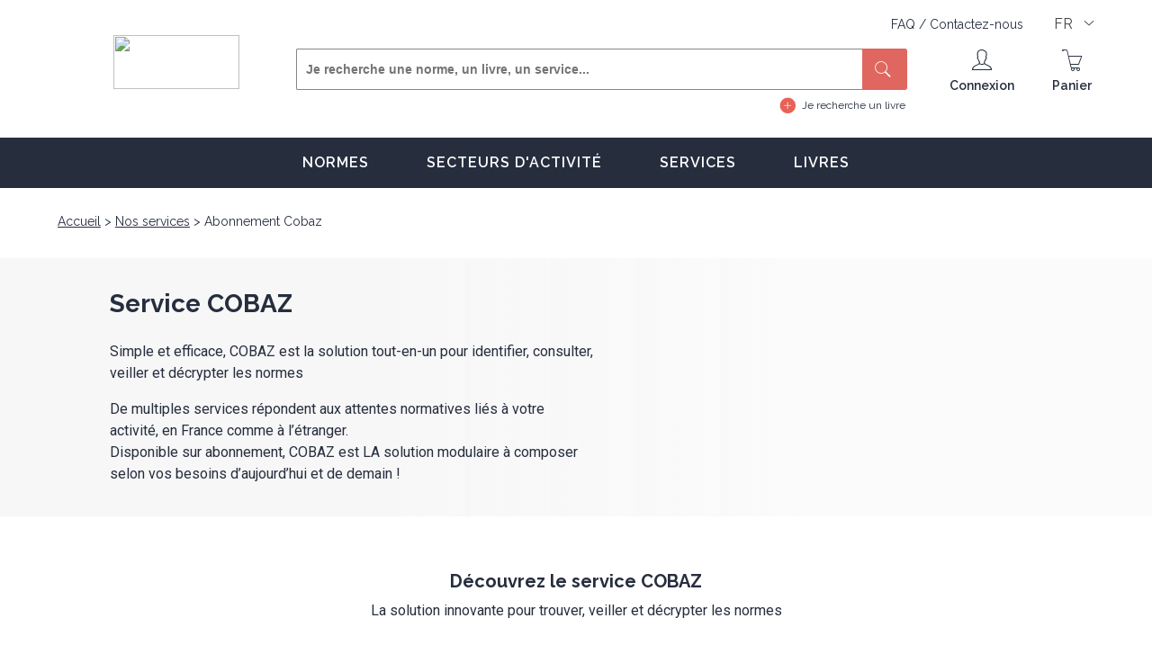

--- FILE ---
content_type: text/html; charset=utf-8
request_url: https://www.boutique.afnor.org/fr-fr/services/service-cobaz
body_size: 10318
content:

<!DOCTYPE html>
<html lang="fr">
<!-- Head -->
<head>
    <title>Afnor EDITIONS</title>
    <!-- Metas -->
    <!-- on garde cette ligne ? -->
    <meta name="version" content="4.0.0.0" />
    <link rel="shortcut icon" type="image/x-icon" href="https://www.afnor.org/wp-content/uploads/2015/05/favicon.png">

        <meta property="og:title" content="Services &#x2013; Solutions d&#x2019;abonnement - Afnor EDITIONS" />
        <meta property="og:description" content="Consultez les normes, suivre les &#xE9;volutions, identifiez les exigences cl&#xE9;s, b&#xE9;n&#xE9;ficiez des conseils d&#x27;experts, &#xE9;valuez vos comp&#xE9;tences. des solutions en ligne adapt&#xE9;es &#xE0; vos besoins" />
        <meta property="og:site_name" content="Afnor EDITIONS" />
        <meta property="og:type" content="Website" />
        <meta property="og:url" content="/fr-fr/services/service-cobaz" />
        <meta property="og:image" />

    <meta name="format-detection" content="telephone=no">
    <meta content="width=device-width, initial-scale=1, shrink-to-fit=no" name="viewport"/>

<meta charset="utf-8"/>

<meta content="Consultez les normes, suivre les &#233;volutions, identifiez les exigences cl&#233;s, b&#233;n&#233;ficiez des conseils d&#39;experts, &#233;valuez vos comp&#233;tences. des solutions en ligne adapt&#233;es &#224; vos besoins" name="description"/>


    <!-- Links -->
    <link href="https://fonts.googleapis.com/css?family=Raleway:400,600,700&display=swap" rel="stylesheet">
    <link href="https://fonts.googleapis.com/css?family=Roboto:400,700&display=swap" rel="stylesheet">
    <link href="https://fonts.googleapis.com/icon?family=Material+Icons" rel="stylesheet">

    <link rel="stylesheet" media="all" type="text/css" href="/css/core.css?v=YuPKgi_1Xtw2tpGU1J5JqmTsbJGSlWW0VbbzJ32MKB0" />
    <link rel="stylesheet" media="all" type="text/css" href="/css/site.min.css?v=8-pqmkaD0BR15J3sT-HJvnNJ4maTOkl2ujuBHFg426g" />

    <link href="https://www.boutique.afnor.org/fr-fr/services/service-cobaz" rel="canonical"/>

<link href="https://www.boutique.afnor.org/fr-fr/services/service-cobaz" hreflang="fr" rel="alternate"/>

<link href="https://www.boutique.afnor.org/en-gb/services/cobaz-service" hreflang="en" rel="alternate"/>

<link href="/lib/afnorfabric/css?v=7.0.22" rel="stylesheet"/>

<link href="/Store/LandingPage/StyleSheet?v=7.0.22" rel="stylesheet"/>


    <!-- Scripts -->
    <script type="text/javascript" src="/js/core.min.js?v=rfaqM7ccnqFmUmrvwQIgOKkbzi-kCQqOoqjuk_jTdeU"></script>
    <script type="text/javascript" src="/js/site.min.js?v=yvlMZAeUxDsTtA0Si4pFB3lbp1sGElJoC6ahjKNDEhw"></script>
    <script src="https://cdnjs.cloudflare.com/ajax/libs/jquery.form/4.3.0/jquery.form.min.js" integrity="sha384-qlmct0AOBiA2VPZkMY3+2WqkHtIQ9lSdAsAn5RUJD/3vA5MKDgSGcdmIv4ycVxyn" crossorigin="anonymous"></script>


   <script src="/lib/afnorfabric/bundle.js?v=7.0.22" type="text/javascript">
</script>
<script src="/Store/LandingPage/JavaScript?v=7.0.22" type="text/javascript">
</script>


    <!-- FONCTION EN TEST -->
    <!-- Le fait d'avoir un event JS à NULL est considéré comme un un eval donc on remplace un event(null) 
    par  une fonction anonyme qui return null : event({return null}) -->


    <script>
window.dataLayer = [{"event":"page_vue","env_langue":"fr","env_appareil":"ordinateur","utilisateur_connecte":"non"}]
</script>


    <!-- Google Tag Manager -->
    <script>
        (function (w, d, s, l, i) {
            w[l] = w[l] || []; w[l].push({
                'gtm.start':
                    new Date().getTime(), event: 'gtm.js'
            }); var f = d.getElementsByTagName(s)[0],
                j = d.createElement(s), dl = l != 'dataLayer' ? '&l=' + l : ''; j.async = true; j.src =
                    'https://www.googletagmanager.com/gtm.js?id=' + i + dl; f.parentNode.insertBefore(j, f);
        })(window, document, 'script', 'dataLayer', 'GTM-MH7DPJ');</script>
    <!-- End Google Tag Manager -->

    <!-- Structured Datas -->
    <script type="application/ld+json">
[{"@context":"https://schema.org","@type":"BreadcrumbList","itemListElement":[{"@type":"ListItem","Item":{"@context":"https://schema.org","@id":"/","@type":"Thing","name":"Accueil"},"Position":0,"@context":"https://schema.org"},{"@type":"ListItem","Item":{"@context":"https://schema.org","@id":"/fr-fr/services","@type":"Thing","name":"Nos services"},"Position":1,"@context":"https://schema.org"},{"@type":"ListItem","Item":{"@context":"https://schema.org","@type":"Thing","name":"Abonnement Cobaz"},"Position":2,"@context":"https://schema.org"}]}]
</script>

</head>

<body>
    <!-- Header -->
    <!-- Google Tag Manager (noscript) -->
<noscript>
    <iframe title="Google Tag Manager" src="https://www.googletagmanager.com/ns.html?id=GTM-MH7DPJ" height="0" width="0" style="display:none;visibility:hidden;"></iframe>
</noscript>
<!-- End Google Tag Manager (noscript) -->
<header>
    <div class="wrapper">
        <div class="top-header">
            <div class="links">
                    <span class="link" onclick="window.location.href=&#x27;/fr-fr/faq&#x27;;">FAQ </span>
                    <span>/</span>
                    <span class="link" onclick="window.location.href=&#x27;/fr-fr/contact&#x27;;">Contactez-nous </span>
            </div>
            <div class="lang">
                <span class="dropdown large">
                    <button>FR</button>
                    <label>
                        <input type="checkbox" class="nostyle">
                        <ul>
                                <li class=active><span onclick="window.location.href=&#x27;/Store/LandingPage/SaveFavouriteCulture?redirectionUrl=/fr-fr/services/service-cobaz&amp;localization=fr-FR&#x27;;">FR</span></li>
                                <li ><span onclick="window.location.href=&#x27;/Store/LandingPage/SaveFavouriteCulture?redirectionUrl=/en-gb/services/cobaz-service&amp;localization=en-GB&#x27;;">EN</span></li>
                        </ul>
                    </label>
                </span>
            </div>

        </div>
        <div class="content-header nofav">
            <span class="btn-menu-resp"></span>
            <div class="logo"><a href="/" alt=""><div data-ajax="true" data-ajax-type="Img" data-ajax-url="https://cdn.afnor.org/standardstore/img/logo.webp" id="AjaxImage66e83df6492547619cb8e417aa69e2e0">
<script type="text/javascript">
$(document).ready(function () {$('#AjaxImage66e83df6492547619cb8e417aa69e2e0').each(function (index) {var img = $('<img />');img.attr('class', $(this).attr('class'));img.attr('src', $(this).attr('data-ajax-url'));img.attr('style', $(this).attr('style'));img.attr('title', $(this).attr('title'));$(this).replaceWith($(img).prop('outerHTML'));});});</script>
</div>
</a></div>
            <div class="middle">
                <div id="search-bloc" class="search">
                    <form method="get" id="formSearch" action="/fr-fr/resultats">
                        <div class="search-field">
                            <input autocomplete="off" class="search-field-top search-book-field-top" id="Keywords" name="Keywords" onclick="AjaxView('/Store/Product/OpenAutoSuggestion?Culture=fr-FR','#res-searches');" onkeyup="Debounce(() => {$.ajax({url: `/Store/Product/OpenAutoCompletion?Culture=fr-FR&Keywords=${$(this).val()}`,type: 'GET',dataType: 'html', success: function(data, statut) { if (statut == 'success')  {  $('#res-searches').replaceWith(data);}}});}, 500)" placeholder="Je recherche une norme, un livre, un service..." type="text"/>

                            <input type="hidden" name="StandardStateIds" value="1" />
                            <button type="submit" class="btn btn-primary"><i aria-hidden="true" class="icon icon-loupe"></i></button>
                        </div>
                    </form>

                    <a href="#" class="lico circle-plus recherche-avancee" onclick="setAutoCompleteTextBoxPlaceholder()">Je recherche un livre</a>

                    <div id="res-searches">
                    </div>
                </div>
            </div>
            <div class="fin">
                    <span id="btn-mobile-user" class="head-ico ico-connexion" onclick="window.location.href=&#x27;/Store/StoreAuthentication/Index?Culture=fr-FR&amp;SuccessReturnUrl=/fr-fr/services/service-cobaz&#x27;;">
                        <span class="ico"></span>
                        <span class="figure hide"></span>
                        <span class="title">Connexion</span>
                    </span>
                <div class="head-ico panier" id="AjaxPanel9660f2f2cbac46639f69546227bc08c6" disabled="False" data-ajax="true" data-ajax-url="/Store/Cart/Overview?Culture=fr-FR" data-ajax-type="Div">
                    <span class="ico"></span>
                    <span class="title">Panier</span>
                <script type="text/javascript">
$(document).ready(function () {$('#AjaxPanel9660f2f2cbac46639f69546227bc08c6').each(function (index) {var _this = $(this);var url = _this.attr('data-ajax-url');$.ajax({method: 'GET',url: url}).done(function(data) {_this.replaceWith(data);});});});</script>
</div>
            </div>
        </div>
    </div>
</header>

<!-- MainMenu -->

<nav id="nav" role="navigation">
    <ul>
                <li class="children">
                    <a aria-haspopup="true" href="/fr-fr/normes" target="_self">Normes</a>
                    <ul>
                            <li><a href="/fr-fr/normes/normes-phares" target="_self">Normes phares</a></li>
                            <li><a href="/fr-fr/normes/collections" target="_self">Collections</a></li>
                            <li><a href="/fr-fr/normes/ics" target="_self">ICS</a></li>
                    </ul>
                </li>
                <li class="children">
                    <a aria-haspopup="true" href="/fr-fr/secteur-activite" target="_self">Secteurs d&#x27;activit&#xE9;</a>
                    <ul>
                            <li><a href="/fr-fr/secteur-activite/industrie" target="_self">Industrie</a></li>
                            <li><a href="/fr-fr/sante_et_medico-social" target="_self">Sant&#xE9; et m&#xE9;dico-social</a></li>
                            <li><a href="/fr-fr/l-enseignement_secondaire" target="_self">L&#x27;enseignement secondaire</a></li>
                            <li><a href="/fr-fr/secteur_industrie" target="_self">Industrie</a></li>
                            <li><a href="/fr-fr/ferroviaire" target="_self">Ferroviaire</a></li>
                            <li><a href="/fr-fr/secteur_construction" target="_self">Construction</a></li>
                    </ul>
                </li>
                <li class="children">
                    <a aria-haspopup="true" href="/fr-fr/services" target="_self">Services</a>
                    <ul>
                            <li><a href="/fr-fr/services/exigences-redlines" target="_self">Exigences / Redlines</a></li>
                            <li><a href="/fr-fr/services/service-cobaz" target="_self">Abonnement Cobaz</a></li>
                            <li><a href="/fr-fr/services/parcours-interactif" target="_self">Parcours interactif</a></li>
                            <li><a href="/fr-fr/services/enjeux" target="_self">Enjeux</a></li>
                            <li><a href="/fr-fr/services/pack-tpe" target="_self">Pack TPE</a></li>
                            <li><a href="https://bao.afnor.org/" target="_self">Service Bao</a></li>
                            <li><a href="/fr-fr/services/Okpilot" target="_self">Okpilot</a></li>
                    </ul>
                </li>
                <li class="children">
                    <a aria-haspopup="true" href="/fr-fr/livres" target="_self">Livres</a>
                    <ul>
                    </ul>
                </li>

    </ul>
</nav>







<script>
    $(document).mouseup(function (e) {
        var container = $("#res-searches");
        if (!container.is(e.target) && container.has(e.target).length === 0) {
            container.hide();
        }
    });

    function setIcsOnSearchInput(icsCode, icsLabel) {
        $("#ics-keywords").val(icsLabel);
        $("#selectedIcsCode").val(icsCode);
        $("#selectedIcsLabel").val(icsLabel);
        $("#ics-res-searches").hide();
    }

    function disableAutoComplete() {
        $("#ics-keywords").attr("disabled", "disabled");
    } 
    
    function setAutoCompleteTextBoxPlaceholder() {
        $("#Keywords").attr("placeholder", "Je recherche un livre");
        $("#formSearch").attr("action", "/fr-fr/suggestions/livres");
    }
</script>


<div id="AreasStoreLandingPageCobazSubscriptionView" style="width:100%!important;">
    <div class="main main-bread">
        <div class="wrapper">
            <div class="breadcrumbs">
                <ul>
<li>
<a href="/" target="_self">
Accueil</a>
</li>
<li>
<a href="/fr-fr/services" target="_self">
Nos services</a>
</li>
<li>
Abonnement Cobaz</li>
</ul>

            </div>

        </div><!-- wrapper -->
    </div>
    <div class="main ban-intro">
        <div class="wrapper">
            <div class="ban-content">
                <div class="ban-intro">
                    <div class="ban-title">Service COBAZ</div>
                    <p>Simple et efficace, COBAZ est la solution tout-en-un pour identifier, consulter, veiller et décrypter les normes</p>
                    <p class="margin-b5">De multiples services répondent aux attentes normatives liés à votre activité, en France comme à l’étranger.<br />Disponible sur abonnement, COBAZ est LA solution modulaire à composer selon vos besoins d’aujourd’hui et de demain !</p>
                </div>
            </div>
        </div>
        <div class="bg-image" style="background-image:url(https://cdn.afnor.org/standardstore/img/ban-ordi.webp);background-position:right center;">
        </div>
    </div>
    <div class="main marges-haut-bas">
        <div class="wrapper">
            <div class="margin-b50">
                <div class="subtitle1 align-center">Découvrez le service COBAZ</div>
                <p class="align-center margin-t10">La solution innovante pour trouver, veiller et décrypter les normes</p>
            </div>
            <div class="selection-abonnements-wrapper">
                <div class="row rub-secteurs row-resp-full">

<div class="col-xs-6 col-sm-6 col-md-3 col-lg-3" id="AreasStoreLandingPageCobazSubscriptionCobazSubscriptionCardView">
    <div class="block-abo-wrapper clickable golden ">

        <div class="block-abo block-abo2 cards-services-cobaz">
            <div class="content">
                <div class="title">Identifier</div>
                <div class="text">Acc&#xE9;dez &#xE0; une base de donn&#xE9;es exhaustive avec un moteur de recherche puissant et performant</div>
                <div class="list">
                        <ul class="circle medium golden">
                                <li>Collections AFNOR, ISO, IEC&#x2026;</li>
                                <li>Recherche par mots-cl&#xE9;s, r&#xE9;f&#xE9;rences&#x2026;</li>
                                <li>Acc&#xE8;s aux normes actualis&#xE9;es</li>
                                <li>Formats HTML, PDF</li>
                        </ul>
            </div>
        </div>

    </div><!-- block-abo -->
</div><!-- block-abo-wrapper -->
</div>

<div class="col-xs-6 col-sm-6 col-md-3 col-lg-3" id="AreasStoreLandingPageCobazSubscriptionCobazSubscriptionCardView">
    <div class="block-abo-wrapper clickable green ">

        <div class="block-abo block-abo2 cards-services-cobaz">
            <div class="content">
                <div class="title">Veiller</div>
                <div class="text">B&#xE9;n&#xE9;ficiez d&#x2019;une veille personnalis&#xE9;e sur l&#x2019;ensemble des collections de votre choix</div>
                <div class="list">
                        <ul class="circle medium green">
                                <li>Liste de r&#xE9;f&#xE9;rences illimit&#xE9;es</li>
                                <li>Vos normes d&#x2019;usage</li>
                                <li>Vos secteurs d&#x2019;activit&#xE9;</li>
                                <li>Dossiers de veille personnalis&#xE9;s</li>
                        </ul>
            </div>
        </div>

    </div><!-- block-abo -->
</div><!-- block-abo-wrapper -->
</div>

<div class="col-xs-6 col-sm-6 col-md-3 col-lg-3" id="AreasStoreLandingPageCobazSubscriptionCobazSubscriptionCardView">
    <div class="block-abo-wrapper clickable violet ">

        <div class="block-abo block-abo2 cards-services-cobaz">
            <div class="content">
                <div class="title">D&#xE9;crypter</div>
                <div class="text">Gagnez du temps avec nos services de d&#xE9;cryptage des normes</div>
                <div class="list">
                        <ul class="circle medium violet">
                                <li>Comparateur de normes</li>
                                <li>Identification des Exigences</li>
                                <li>Ouvrages et articles d&#x2019;experts</li>
                                <li>Outils pratiques</li>
                        </ul>
            </div>
        </div>

    </div><!-- block-abo -->
</div><!-- block-abo-wrapper -->
</div>

<div class="col-xs-6 col-sm-6 col-md-3 col-lg-3" id="AreasStoreLandingPageCobazSubscriptionCobazSubscriptionCardView">
    <div class="block-abo-wrapper clickable blue ">

        <div class="block-abo block-abo2 cards-services-cobaz">
            <div class="content">
                <div class="title">Nouveau</div>
                <div class="text">Facilitez votre veille des normes harmonis&#xE9;es europ&#xE9;ennes !</div>
                <div class="list">
                        <p class="blue">Avec le service innovant CObaz Normes Harmonis&#xE9;es, identifiez en un temps record l&#x2019;ensemble actualis&#xE9; des normes harmonis&#xE9;es et des textes r&#xE9;glementaires li&#xE9;s &#xE0; une directive ou un r&#xE8;glement europ&#xE9;en.</p>
            </div>
        </div>

    </div><!-- block-abo -->
</div><!-- block-abo-wrapper -->
</div>
                </div>
            </div>
        </div>
    </div>

<div class="primary notfull margin-t30" id="AreasStoreLandingPageCobazSubscriptionCobazDemoRequestView">
<div class="margin-b50">
</div>
<div class="row row-content row-resp-full margin-b10">
    <div class="col-xs-6  col-sm-6  margin-b30">
        <div class="subtitle1 margin-b30">DEMANDEZ VOTRE DÉMO LIVE GRATUITE, SANS ENGAGEMENT</div>

        <div class="intro margin-b30">
            <ul class="circle medium ">
                    <li class="text1">Un conseiller commercial analysera vos besoins</li>
                    <li class="text1">Il vous accompagnera dans la d&#xE9;couverte de COBAZ</li>
                    <li class="text1">Il r&#xE9;pondra &#xE0; toutes vos questions</li>
            </ul>
        </div>
    </div><!-- col -->
    <div class="col-xs-6  col-sm-6 margin-b20">
        <a target="_blank" href="https://youtu.be/1jw3Tfalm7Q"><div data-ajax="true" data-ajax-type="Img" data-ajax-url="https://cdn.afnor.org/standardstore/img/cobaz-ordi-fr.webp" id="AjaxImage5574178493fe4f34a4655ab7e3bef60d">
<script type="text/javascript">
$(document).ready(function () {$('#AjaxImage5574178493fe4f34a4655ab7e3bef60d').each(function (index) {var img = $('<img />');img.attr('class', $(this).attr('class'));img.attr('src', $(this).attr('data-ajax-url'));img.attr('style', $(this).attr('style'));img.attr('title', $(this).attr('title'));$(this).replaceWith($(img).prop('outerHTML'));});});</script>
</div>
</a>
    </div><!-- col -->
</div>

<div class="block-simple block-form" id="AreasStoreContactContactRequestFormView">
<form data-ajax="true" data-ajax-begin="document.querySelector('#SubmitButton').style.display = 'none';" data-ajax-complete="document.querySelector('#SubmitButton').style.display = 'block';" data-ajax-loading="#SubmitButtonLoading" data-ajax-method="post" data-ajax-mode="replace-with" data-ajax-success="AjaxManyAction" data-ajax-update="#AreasStoreContactContactRequestFormView" data-ajax-url="/Store/ContactRequest/CreateAndSave?Culture=fr-FR" enctype="multipart/form-data" id="AreasStoreContactContactRequestFormViewAjaxForm" name="AreasStoreContactContactRequestFormViewAjaxForm">

<input name="__RequestVerificationToken" type="hidden" value="CfDJ8M6leAfhwdBCoT2PqlWCW4_E26p3GgsE04C0e1n2o5pYQinUZMvMsAWoBI_Z4Pfv9WxS1nExCA0rBJ50go0w3-3ogaT_Pc5qfy1bBcYZryO0w8Lyq9klvm7cZqvw8llrznoaxdFkoOB3QF4neJCoC0E" />
<input id="Culture" name="Culture" type="hidden" value="fr-FR"/>

        <br />
        <div class="title">
            <strong style="margin-left:10px;">  Nouveau message    </strong>
            <button type="button" class="align-right .btn-primary-outline clear" style="text-decoration:underline; border:none;background:none;margin-right: 20px;"> <strong>Réinitialiser  </strong>   </button>
        </div>
        <div class="content">
            <div class="form form-half">

                <div class="b-field-container half odd">
                    <div class="b-field-name">

                        <label for="lastname">
Nom</label>
<sup class="c-red">*</sup>

                    </div>
                    <div class="b-field">
                        <input name="lastname" id="lastname" type="text" />
                        

                    </div>
                </div><!-- b-field-container -->
                <div class="b-field-container half even">
                    <div class="b-field-name">
                        <label for="firstname">
Prénom</label>
<sup class="c-red">*</sup>
                    </div>
                    <div class="b-field">
                        <input name="firstname" id="firstname" type="text" />
                        
                    </div>
                </div><!-- b-field-container -->
                <div class="b-field-container half odd">
                    <div class="b-field-name">                       
                        <label for="email">Adresse e-mail professionnelle</label><sup class="c-red">*</sup>
                    </div>
                    <div class="b-field">
                        <input name="email" id="email" type="email"  />
                        
                    </div>

                </div><!-- b-field-container -->
                <div class="b-field-container half even">
                    <div class="b-field-name">
                        <label for="phonenumber">
Ligne directe</label>
<sup class="c-red">*</sup>
                    </div>
                    <div class="b-field">
                        <input name="phonenumber" id="phonenumber" type="text" />
                        

                    </div>
                </div><!-- b-field-container -->
                <div class="b-field-container half odd">

                    <div class="b-field-name">
                        <label for="companyname">
Société</label>
<sup class="c-red">*</sup>

                    </div>
                    <div class="b-field">
                        <input name="companyname" id="companyname" type="text" />

                        

                    </div>

                </div><!-- b-field-container -->
                    <div class="b-field-container half even">

                        <div class="b-field-name">
                            <label for="postalcodelabel">
Code Postal</label>


                        </div>
                        <div class="b-field">
                            <input name="postalcodelabel" id="postalcodelabel" type="text" />

                            

                        </div>

                    </div>
                    <!-- b-field-container -->

                <div class="b-field-container half even"></div>

                <div class="b-field-container half even"></div>


                <div class="b-field-container full">
                    <div class="b-field-name">
                        <label for="contactrequestsubjectidselected">
Objet</label>
<sup class="c-red">*</sup>
                    </div>
                    <div class="b-field">
                        <div class="select-field" id="field">

                            <select name="contactrequestsubjectidselected" id="contactrequestsubjectidselected" data-default-value="0">
                                    <option type="text" value="16" selected>Je veux une d&#xE9;mo CObaz</option>

                            </select>

                        </div>
                        

                    </div>

                </div><!-- b-field-container -->

                <div class="b-field-container full">
                    <input id="contactrequestsubjectid" name="contactrequestsubjectid" type="hidden" value="16" />
                    <input id="withadditionalmessage" name="withadditionalmessage" type="hidden" value="True" />
                    <input id="withpostalcode" name="withpostalcode" type="hidden" value="True" />
                    <div class="b-field-name">
                        <div class="b-field-container full">
                            <div class="margin-b10 d-block" style="width: 759px;">
<label for="message">
Par quelles thématiques ou quels sujets de normes êtes-vous intéressé(e) ?</label>
 <sup class="c-red">*</sup>
                            </div>
                            <br />
                        </div>
                        <div class="b-field">
                            <textarea id="message" placeholder="Votre message" name="message" type="text"></textarea>
                            

                        </div>
                    </div>

                </div>

                <!-- b-field-container -->
                    <div id="additionalMessage">
                        <div class="b-field-container half odd">

                            <div class="margin-b10 d-block" style="width: 375px;">
                                <label for="cobazadditionalmessagelabel">
Expliquez-nous votre besoin</label>


                            </div>

                        </div><!-- b-field-container -->
                        <div class="b-field">
                            <textarea id="cobazadditionalmessagelabel" name="cobazadditionalmessagelabel" type="text" style="height: 88px;width: 762px;"></textarea>
                            

                        </div>

                    </div>
                <div class="padding-t0 fullwidth">
                    <p class="c-red align-left"><sup class="c-red" style="font-size: 13px;">*</sup> Champ obligatoire</p>
                </div>

                <div class="card" > 
                    <div class="card-body text-center">
                        <label for="files" class="cursor-pointer">
                            <span class="material-symbols-outlined">
upload</span>

                            <b><u>Ajouter des fichiers</u></b> <font color="#808080"> (limité à 10 Mo max)</font>
                            <br />
                            <p style="color:#808080; text-align: center;">Fichiers acceptés : .png, .jpeg, .pdf,.doc, .docx, .xls, .xlsx </p>                            
                        </label>
                        <input style="display:none;" type="file" id="files" name="files" multiple onchange="OnChange()" />
                        <input id="RequestVerificationToken" type="hidden" value="CfDJ8M6leAfhwdBCoT2PqlWCW4_E26p3GgsE04C0e1n2o5pYQinUZMvMsAWoBI_Z4Pfv9WxS1nExCA0rBJ50go0w3-3ogaT_Pc5qfy1bBcYZryO0w8Lyq9klvm7cZqvw8llrznoaxdFkoOB3QF4neJCoC0E" />
                    </div>

                    <div id="FormFileCollection" class="text-center mb-3">
                    </div>
                </div>

                <div class="hidden" id="captchaElement" hidden>
                    <div class="g-recaptcha d-inline-block" data-sitekey="6LcF7E4UAAAAAJhRo_vXBJpbZTgOOUJ5bNay7Atx" data-callback="recaptchaCallback"></div>

                </div>
                <div class="c-red" id="recaptcha" style="margin-left: 277px;" hidden>Veuillez valider le reCAPTCHA. </div>
                <div class="margin-t30 align-center fullwidth margin-b30">
                    <input type="submit" class="btn medium dark font2 margin-large" id="SubmitButton" value="Envoyer le message" />
                    <span id="SubmitButtonLoading" style="display:none;">
                        <div class="loader" data-loader="circle" style="display:inline-block;vertical-align:middle"></div>
                    </span>
                </div>
                <div class="padding-t20">
                    <p class="text3-bis">Ce service utilise l'Intelligence Artificielle (IA) pour vous fournir des réponses et des solutions adaptées à vos demandes. L'IA analyse vos informations et utilise des algorithmes avancés pour vous offrir une expérience optimale.</p>
                    <p class="text3-bis">Le traitement des données à caractère personnel est nécessaire à l’examen de votre demande, faite, en qualité de professionnel, au Groupe AFNOR. Le cas échéant, ces données pourront également être utilisées dans le cadre de l’envoi d’informations commerciales. Conformément à la réglementation européenne en vigueur, vous disposez de droits d’accès, de rectification, d’effacement, de retrait de consentement, de limitation de traitement, d’opposition au traitement et de portabilité concernant vos données. <a target='_blank' href="https://www.afnor.org/dpo/">Ces droits peuvent être exercés en adressant un message au DPO AFNOR.</a></p>
                    <p class="text3-bis">Toutes les informations détaillées sur l’usage de vos données et l’exercice de vos droits figurent dans  <a target='_blank' href="https://afnorpass.afnor.org/charte?code=GROUPE_AFNOR">la charte relative à la protection des données à caractère personnel et à la vie privée du Groupe AFNOR.</a></p>
                </div>
            </div>
        </div>
</form>
    <script type="text/javascript" src="/lib/2fresh-studio/js/radio-list.min.js"></script>
    <script>
        $(function () {
            $("#SubmitButton").removeAttr("disabled");
            $("#SubmitButton").removeAttr("style");
        });

        // Vide tous les champs du formulaire
        $(".clear").click(function () {
            $(this).closest('form').find("input[type=text], textarea").val("");
            if ('True' !== 'True') {
                $("#contactrequestsubjectidselected").val('0').change();
            }
        });

        // Désactive la sélection de l'objet si un objet est déjà sélectionné
        $(document).ready(function () {
            if ('Je veux une d&#xE9;mo CObaz' != 0) {
                document.getElementById("contactrequestsubjectidselected").disabled = true;
                $("#field").attr("style", "pointer-events: none;")                
            }
        });

        // Préparation avant la soumission du formulaire
        var form = $('#AreasStoreContactContactRequestFormViewAjaxForm');

        form.on('submit', function (event) {
            var captchaElement = document.getElementById("captchaElement");
    
            // Si le captcha n'est pas encore affiché
            if (captchaElement.classList.contains("hidden")) {
                event.preventDefault();
        
                // Afficher le captcha
                captchaElement.removeAttribute("hidden");
                captchaElement.classList.remove("hidden");
                captchaElement.setAttribute("class", " col-md-12 align-center");
        
                // Masquer le message d'erreur captcha s'il était visible
                var recaptachErrorMessage = document.getElementById("recaptcha");
                recaptachErrorMessage.setAttribute("hidden", "hidden");
        
                return false;
            }
    
            // Si le captcha est affiché, vérifier s'il a été validé
            if (grecaptcha.getResponse().length === 0) {
                event.preventDefault();
        
                // Afficher le message d'erreur
                var recaptachErrorMessage = document.getElementById("recaptcha");
                recaptachErrorMessage.removeAttribute("hidden");
                recaptachErrorMessage.setAttribute("show", "show");
        
                return false;
            }
    
            // Captcha validé - préparer la soumission
            let contactRequestSubjectID = $("#contactrequestsubjectidselected").val();
            $("#contactrequestsubjectid").val(contactRequestSubjectID);
    
            $("#SubmitButton").prop("disabled", true);
        });

        // Gestion de l'upload des fichiers
        function OnChange() {
            var files = $("#files")[0].files;
    
            var formData = new FormData();
            $.each(files, function (i, file) {
                formData.append('files', file);
            });

            $('#FormFileCollection').html("<div class=\"spinner-border text-primary\" role=\"status\"><span class= \"sr-only\">Vérifications des fichiers...</span></div>");

            $.ajax({
                url: '/Store/ContactRequest/OnUploadFiles',
                dataType: 'html',
                cache: false,
                contentType: false,
                processData: false,
                data: formData,
                type: 'POST',
                headers: {
                    RequestVerificationToken:
                        document.getElementById("RequestVerificationToken").value
                },
                success: function (data) {
                    $('#FormFileCollection').replaceWith(data);
                }
            });
        }

        // Gestion de la suppression d'un fichier uploadé
        function OnDelete(fileIndex) {
            var dataTransfert = new DataTransfer()
            var files = $("#files")[0].files;

            $.each(files, function (i, file) {
                if (i != fileIndex) {
                    dataTransfert.items.add(file);
                }
            });

            $("#files")[0].files = dataTransfert.files;
            OnChange();
        }
    </script>
    <script src='https://www.google.com/recaptcha/api.js?explicit&amp;hl=fr'></script>
 <style>
        .text-danger {
            color: red;
            text-align: center;
        }       
 </style> 
</div>
</div>
</div>

                    

    <!-- Footer -->
    


<footer>
    <div class="content-footer">
        <div class="wrapper">
            <div class="foot foot1">
                <div class="title-foot">AFNOR EDITIONS</div>
                <ul>
                    <li><a href="https://www.afnor.org/le-groupe/qui-sommes-nous/">Qui sommes-nous ?</a></li>
                    <li><a href="/fr-fr/faq">Foire aux questions</a></li>
                    <li><a href="/fr-fr/mentions-legales">Mentions légales</a></li>
                    <li><a href="#" onclick="javascript:Didomi.preferences.show()">Gérer mes consentements cookies</a></li>
                    <li><a href="https://afnorpass.afnor.org/charte?code=GROUPE_AFNOR">Charte AFNOR sur les données personnelles</a></li>
                    <li><a href="https://cdn.afnor.org/standardstore/documents/CGV.fr-FR.pdf">Conditions générales de vente</a></li>
                    <li><a target="_blank" href="/fr-fr/engagements-des-services-afnor-editions">Nos engagements de services</a></li>
                </ul>
            </div>
            <div class="foot foot2">
                <div class="title-foot">NORMES ET SERVICES</div>
                <ul>
                    <li><a href="/fr-fr/normes/covid-19">COVID-19 : les normes qui vous seront utiles</a></li>
                    <li><a href="/fr-fr/normes/covid-19-respiratoire">COVID-19 - Les normes sur les appareils respiratoires</a></li>
                    <li><a href="/fr-fr/normes-application-obligatoire">Normes d’application obligatoire</a></li>
                    <li><a href="/fr-fr/afnor-spec">AFNOR SPEC - Les normes AFNOR</a></li>
                    <li><a href="/fr-fr/services/exigences-redlines">Service : Exigences/Redlines</a></li>
                </ul>
            </div>
            <div class="foot foot3">
                <div class="title-foot">SITES ASSOCIÉS</div>
                <ul>
                    <li><a href="https://www.afnor.org/le-groupe/qui-sommes-nous/">Groupe AFNOR</a></li>
                    <li><a href="https://certification.afnor.org">AFNOR Certification</a></li>
                    <li><a href="https://normalisation.afnor.org/">AFNOR Normalisation</a></li>
                    <li><a href="https://competences.afnor.org/">AFNOR Compétences</a></li>
                    <li><a target="_blank" href="/fr-fr/alertes-professionnelles">Dispositif d’alertes professionnelles</a></li>
                    <li><a target="_blank" href="/fr-fr/declarationaccessibilite">Accessibilité : non conforme</a></li>
                </ul>
            </div>
            <div class="foot foot4">
                <div class="title-foot">NOUS CONTACTER</div>
                <ul>
                    <li><a href="/fr-fr/contact">Contactez-nous</a></li>
                    <li class="tel">
                        <span class="big">01 41 62 76 44</span>
                        <span class="small">Du lundi au vendredi de 8h30 à 17h30</span>
                    </li>
                </ul>
            </div>
        </div>
    </div>
</footer>
<div class="layer-menu"></div>


    <div id="modal"></div>


</body>
</html>



--- FILE ---
content_type: text/html; charset=utf-8
request_url: https://www.google.com/recaptcha/api2/anchor?ar=1&k=6LcF7E4UAAAAAJhRo_vXBJpbZTgOOUJ5bNay7Atx&co=aHR0cHM6Ly93d3cuYm91dGlxdWUuYWZub3Iub3JnOjQ0Mw..&hl=fr&v=PoyoqOPhxBO7pBk68S4YbpHZ&size=normal&anchor-ms=20000&execute-ms=30000&cb=hwbccwjlu17
body_size: 49364
content:
<!DOCTYPE HTML><html dir="ltr" lang="fr"><head><meta http-equiv="Content-Type" content="text/html; charset=UTF-8">
<meta http-equiv="X-UA-Compatible" content="IE=edge">
<title>reCAPTCHA</title>
<style type="text/css">
/* cyrillic-ext */
@font-face {
  font-family: 'Roboto';
  font-style: normal;
  font-weight: 400;
  font-stretch: 100%;
  src: url(//fonts.gstatic.com/s/roboto/v48/KFO7CnqEu92Fr1ME7kSn66aGLdTylUAMa3GUBHMdazTgWw.woff2) format('woff2');
  unicode-range: U+0460-052F, U+1C80-1C8A, U+20B4, U+2DE0-2DFF, U+A640-A69F, U+FE2E-FE2F;
}
/* cyrillic */
@font-face {
  font-family: 'Roboto';
  font-style: normal;
  font-weight: 400;
  font-stretch: 100%;
  src: url(//fonts.gstatic.com/s/roboto/v48/KFO7CnqEu92Fr1ME7kSn66aGLdTylUAMa3iUBHMdazTgWw.woff2) format('woff2');
  unicode-range: U+0301, U+0400-045F, U+0490-0491, U+04B0-04B1, U+2116;
}
/* greek-ext */
@font-face {
  font-family: 'Roboto';
  font-style: normal;
  font-weight: 400;
  font-stretch: 100%;
  src: url(//fonts.gstatic.com/s/roboto/v48/KFO7CnqEu92Fr1ME7kSn66aGLdTylUAMa3CUBHMdazTgWw.woff2) format('woff2');
  unicode-range: U+1F00-1FFF;
}
/* greek */
@font-face {
  font-family: 'Roboto';
  font-style: normal;
  font-weight: 400;
  font-stretch: 100%;
  src: url(//fonts.gstatic.com/s/roboto/v48/KFO7CnqEu92Fr1ME7kSn66aGLdTylUAMa3-UBHMdazTgWw.woff2) format('woff2');
  unicode-range: U+0370-0377, U+037A-037F, U+0384-038A, U+038C, U+038E-03A1, U+03A3-03FF;
}
/* math */
@font-face {
  font-family: 'Roboto';
  font-style: normal;
  font-weight: 400;
  font-stretch: 100%;
  src: url(//fonts.gstatic.com/s/roboto/v48/KFO7CnqEu92Fr1ME7kSn66aGLdTylUAMawCUBHMdazTgWw.woff2) format('woff2');
  unicode-range: U+0302-0303, U+0305, U+0307-0308, U+0310, U+0312, U+0315, U+031A, U+0326-0327, U+032C, U+032F-0330, U+0332-0333, U+0338, U+033A, U+0346, U+034D, U+0391-03A1, U+03A3-03A9, U+03B1-03C9, U+03D1, U+03D5-03D6, U+03F0-03F1, U+03F4-03F5, U+2016-2017, U+2034-2038, U+203C, U+2040, U+2043, U+2047, U+2050, U+2057, U+205F, U+2070-2071, U+2074-208E, U+2090-209C, U+20D0-20DC, U+20E1, U+20E5-20EF, U+2100-2112, U+2114-2115, U+2117-2121, U+2123-214F, U+2190, U+2192, U+2194-21AE, U+21B0-21E5, U+21F1-21F2, U+21F4-2211, U+2213-2214, U+2216-22FF, U+2308-230B, U+2310, U+2319, U+231C-2321, U+2336-237A, U+237C, U+2395, U+239B-23B7, U+23D0, U+23DC-23E1, U+2474-2475, U+25AF, U+25B3, U+25B7, U+25BD, U+25C1, U+25CA, U+25CC, U+25FB, U+266D-266F, U+27C0-27FF, U+2900-2AFF, U+2B0E-2B11, U+2B30-2B4C, U+2BFE, U+3030, U+FF5B, U+FF5D, U+1D400-1D7FF, U+1EE00-1EEFF;
}
/* symbols */
@font-face {
  font-family: 'Roboto';
  font-style: normal;
  font-weight: 400;
  font-stretch: 100%;
  src: url(//fonts.gstatic.com/s/roboto/v48/KFO7CnqEu92Fr1ME7kSn66aGLdTylUAMaxKUBHMdazTgWw.woff2) format('woff2');
  unicode-range: U+0001-000C, U+000E-001F, U+007F-009F, U+20DD-20E0, U+20E2-20E4, U+2150-218F, U+2190, U+2192, U+2194-2199, U+21AF, U+21E6-21F0, U+21F3, U+2218-2219, U+2299, U+22C4-22C6, U+2300-243F, U+2440-244A, U+2460-24FF, U+25A0-27BF, U+2800-28FF, U+2921-2922, U+2981, U+29BF, U+29EB, U+2B00-2BFF, U+4DC0-4DFF, U+FFF9-FFFB, U+10140-1018E, U+10190-1019C, U+101A0, U+101D0-101FD, U+102E0-102FB, U+10E60-10E7E, U+1D2C0-1D2D3, U+1D2E0-1D37F, U+1F000-1F0FF, U+1F100-1F1AD, U+1F1E6-1F1FF, U+1F30D-1F30F, U+1F315, U+1F31C, U+1F31E, U+1F320-1F32C, U+1F336, U+1F378, U+1F37D, U+1F382, U+1F393-1F39F, U+1F3A7-1F3A8, U+1F3AC-1F3AF, U+1F3C2, U+1F3C4-1F3C6, U+1F3CA-1F3CE, U+1F3D4-1F3E0, U+1F3ED, U+1F3F1-1F3F3, U+1F3F5-1F3F7, U+1F408, U+1F415, U+1F41F, U+1F426, U+1F43F, U+1F441-1F442, U+1F444, U+1F446-1F449, U+1F44C-1F44E, U+1F453, U+1F46A, U+1F47D, U+1F4A3, U+1F4B0, U+1F4B3, U+1F4B9, U+1F4BB, U+1F4BF, U+1F4C8-1F4CB, U+1F4D6, U+1F4DA, U+1F4DF, U+1F4E3-1F4E6, U+1F4EA-1F4ED, U+1F4F7, U+1F4F9-1F4FB, U+1F4FD-1F4FE, U+1F503, U+1F507-1F50B, U+1F50D, U+1F512-1F513, U+1F53E-1F54A, U+1F54F-1F5FA, U+1F610, U+1F650-1F67F, U+1F687, U+1F68D, U+1F691, U+1F694, U+1F698, U+1F6AD, U+1F6B2, U+1F6B9-1F6BA, U+1F6BC, U+1F6C6-1F6CF, U+1F6D3-1F6D7, U+1F6E0-1F6EA, U+1F6F0-1F6F3, U+1F6F7-1F6FC, U+1F700-1F7FF, U+1F800-1F80B, U+1F810-1F847, U+1F850-1F859, U+1F860-1F887, U+1F890-1F8AD, U+1F8B0-1F8BB, U+1F8C0-1F8C1, U+1F900-1F90B, U+1F93B, U+1F946, U+1F984, U+1F996, U+1F9E9, U+1FA00-1FA6F, U+1FA70-1FA7C, U+1FA80-1FA89, U+1FA8F-1FAC6, U+1FACE-1FADC, U+1FADF-1FAE9, U+1FAF0-1FAF8, U+1FB00-1FBFF;
}
/* vietnamese */
@font-face {
  font-family: 'Roboto';
  font-style: normal;
  font-weight: 400;
  font-stretch: 100%;
  src: url(//fonts.gstatic.com/s/roboto/v48/KFO7CnqEu92Fr1ME7kSn66aGLdTylUAMa3OUBHMdazTgWw.woff2) format('woff2');
  unicode-range: U+0102-0103, U+0110-0111, U+0128-0129, U+0168-0169, U+01A0-01A1, U+01AF-01B0, U+0300-0301, U+0303-0304, U+0308-0309, U+0323, U+0329, U+1EA0-1EF9, U+20AB;
}
/* latin-ext */
@font-face {
  font-family: 'Roboto';
  font-style: normal;
  font-weight: 400;
  font-stretch: 100%;
  src: url(//fonts.gstatic.com/s/roboto/v48/KFO7CnqEu92Fr1ME7kSn66aGLdTylUAMa3KUBHMdazTgWw.woff2) format('woff2');
  unicode-range: U+0100-02BA, U+02BD-02C5, U+02C7-02CC, U+02CE-02D7, U+02DD-02FF, U+0304, U+0308, U+0329, U+1D00-1DBF, U+1E00-1E9F, U+1EF2-1EFF, U+2020, U+20A0-20AB, U+20AD-20C0, U+2113, U+2C60-2C7F, U+A720-A7FF;
}
/* latin */
@font-face {
  font-family: 'Roboto';
  font-style: normal;
  font-weight: 400;
  font-stretch: 100%;
  src: url(//fonts.gstatic.com/s/roboto/v48/KFO7CnqEu92Fr1ME7kSn66aGLdTylUAMa3yUBHMdazQ.woff2) format('woff2');
  unicode-range: U+0000-00FF, U+0131, U+0152-0153, U+02BB-02BC, U+02C6, U+02DA, U+02DC, U+0304, U+0308, U+0329, U+2000-206F, U+20AC, U+2122, U+2191, U+2193, U+2212, U+2215, U+FEFF, U+FFFD;
}
/* cyrillic-ext */
@font-face {
  font-family: 'Roboto';
  font-style: normal;
  font-weight: 500;
  font-stretch: 100%;
  src: url(//fonts.gstatic.com/s/roboto/v48/KFO7CnqEu92Fr1ME7kSn66aGLdTylUAMa3GUBHMdazTgWw.woff2) format('woff2');
  unicode-range: U+0460-052F, U+1C80-1C8A, U+20B4, U+2DE0-2DFF, U+A640-A69F, U+FE2E-FE2F;
}
/* cyrillic */
@font-face {
  font-family: 'Roboto';
  font-style: normal;
  font-weight: 500;
  font-stretch: 100%;
  src: url(//fonts.gstatic.com/s/roboto/v48/KFO7CnqEu92Fr1ME7kSn66aGLdTylUAMa3iUBHMdazTgWw.woff2) format('woff2');
  unicode-range: U+0301, U+0400-045F, U+0490-0491, U+04B0-04B1, U+2116;
}
/* greek-ext */
@font-face {
  font-family: 'Roboto';
  font-style: normal;
  font-weight: 500;
  font-stretch: 100%;
  src: url(//fonts.gstatic.com/s/roboto/v48/KFO7CnqEu92Fr1ME7kSn66aGLdTylUAMa3CUBHMdazTgWw.woff2) format('woff2');
  unicode-range: U+1F00-1FFF;
}
/* greek */
@font-face {
  font-family: 'Roboto';
  font-style: normal;
  font-weight: 500;
  font-stretch: 100%;
  src: url(//fonts.gstatic.com/s/roboto/v48/KFO7CnqEu92Fr1ME7kSn66aGLdTylUAMa3-UBHMdazTgWw.woff2) format('woff2');
  unicode-range: U+0370-0377, U+037A-037F, U+0384-038A, U+038C, U+038E-03A1, U+03A3-03FF;
}
/* math */
@font-face {
  font-family: 'Roboto';
  font-style: normal;
  font-weight: 500;
  font-stretch: 100%;
  src: url(//fonts.gstatic.com/s/roboto/v48/KFO7CnqEu92Fr1ME7kSn66aGLdTylUAMawCUBHMdazTgWw.woff2) format('woff2');
  unicode-range: U+0302-0303, U+0305, U+0307-0308, U+0310, U+0312, U+0315, U+031A, U+0326-0327, U+032C, U+032F-0330, U+0332-0333, U+0338, U+033A, U+0346, U+034D, U+0391-03A1, U+03A3-03A9, U+03B1-03C9, U+03D1, U+03D5-03D6, U+03F0-03F1, U+03F4-03F5, U+2016-2017, U+2034-2038, U+203C, U+2040, U+2043, U+2047, U+2050, U+2057, U+205F, U+2070-2071, U+2074-208E, U+2090-209C, U+20D0-20DC, U+20E1, U+20E5-20EF, U+2100-2112, U+2114-2115, U+2117-2121, U+2123-214F, U+2190, U+2192, U+2194-21AE, U+21B0-21E5, U+21F1-21F2, U+21F4-2211, U+2213-2214, U+2216-22FF, U+2308-230B, U+2310, U+2319, U+231C-2321, U+2336-237A, U+237C, U+2395, U+239B-23B7, U+23D0, U+23DC-23E1, U+2474-2475, U+25AF, U+25B3, U+25B7, U+25BD, U+25C1, U+25CA, U+25CC, U+25FB, U+266D-266F, U+27C0-27FF, U+2900-2AFF, U+2B0E-2B11, U+2B30-2B4C, U+2BFE, U+3030, U+FF5B, U+FF5D, U+1D400-1D7FF, U+1EE00-1EEFF;
}
/* symbols */
@font-face {
  font-family: 'Roboto';
  font-style: normal;
  font-weight: 500;
  font-stretch: 100%;
  src: url(//fonts.gstatic.com/s/roboto/v48/KFO7CnqEu92Fr1ME7kSn66aGLdTylUAMaxKUBHMdazTgWw.woff2) format('woff2');
  unicode-range: U+0001-000C, U+000E-001F, U+007F-009F, U+20DD-20E0, U+20E2-20E4, U+2150-218F, U+2190, U+2192, U+2194-2199, U+21AF, U+21E6-21F0, U+21F3, U+2218-2219, U+2299, U+22C4-22C6, U+2300-243F, U+2440-244A, U+2460-24FF, U+25A0-27BF, U+2800-28FF, U+2921-2922, U+2981, U+29BF, U+29EB, U+2B00-2BFF, U+4DC0-4DFF, U+FFF9-FFFB, U+10140-1018E, U+10190-1019C, U+101A0, U+101D0-101FD, U+102E0-102FB, U+10E60-10E7E, U+1D2C0-1D2D3, U+1D2E0-1D37F, U+1F000-1F0FF, U+1F100-1F1AD, U+1F1E6-1F1FF, U+1F30D-1F30F, U+1F315, U+1F31C, U+1F31E, U+1F320-1F32C, U+1F336, U+1F378, U+1F37D, U+1F382, U+1F393-1F39F, U+1F3A7-1F3A8, U+1F3AC-1F3AF, U+1F3C2, U+1F3C4-1F3C6, U+1F3CA-1F3CE, U+1F3D4-1F3E0, U+1F3ED, U+1F3F1-1F3F3, U+1F3F5-1F3F7, U+1F408, U+1F415, U+1F41F, U+1F426, U+1F43F, U+1F441-1F442, U+1F444, U+1F446-1F449, U+1F44C-1F44E, U+1F453, U+1F46A, U+1F47D, U+1F4A3, U+1F4B0, U+1F4B3, U+1F4B9, U+1F4BB, U+1F4BF, U+1F4C8-1F4CB, U+1F4D6, U+1F4DA, U+1F4DF, U+1F4E3-1F4E6, U+1F4EA-1F4ED, U+1F4F7, U+1F4F9-1F4FB, U+1F4FD-1F4FE, U+1F503, U+1F507-1F50B, U+1F50D, U+1F512-1F513, U+1F53E-1F54A, U+1F54F-1F5FA, U+1F610, U+1F650-1F67F, U+1F687, U+1F68D, U+1F691, U+1F694, U+1F698, U+1F6AD, U+1F6B2, U+1F6B9-1F6BA, U+1F6BC, U+1F6C6-1F6CF, U+1F6D3-1F6D7, U+1F6E0-1F6EA, U+1F6F0-1F6F3, U+1F6F7-1F6FC, U+1F700-1F7FF, U+1F800-1F80B, U+1F810-1F847, U+1F850-1F859, U+1F860-1F887, U+1F890-1F8AD, U+1F8B0-1F8BB, U+1F8C0-1F8C1, U+1F900-1F90B, U+1F93B, U+1F946, U+1F984, U+1F996, U+1F9E9, U+1FA00-1FA6F, U+1FA70-1FA7C, U+1FA80-1FA89, U+1FA8F-1FAC6, U+1FACE-1FADC, U+1FADF-1FAE9, U+1FAF0-1FAF8, U+1FB00-1FBFF;
}
/* vietnamese */
@font-face {
  font-family: 'Roboto';
  font-style: normal;
  font-weight: 500;
  font-stretch: 100%;
  src: url(//fonts.gstatic.com/s/roboto/v48/KFO7CnqEu92Fr1ME7kSn66aGLdTylUAMa3OUBHMdazTgWw.woff2) format('woff2');
  unicode-range: U+0102-0103, U+0110-0111, U+0128-0129, U+0168-0169, U+01A0-01A1, U+01AF-01B0, U+0300-0301, U+0303-0304, U+0308-0309, U+0323, U+0329, U+1EA0-1EF9, U+20AB;
}
/* latin-ext */
@font-face {
  font-family: 'Roboto';
  font-style: normal;
  font-weight: 500;
  font-stretch: 100%;
  src: url(//fonts.gstatic.com/s/roboto/v48/KFO7CnqEu92Fr1ME7kSn66aGLdTylUAMa3KUBHMdazTgWw.woff2) format('woff2');
  unicode-range: U+0100-02BA, U+02BD-02C5, U+02C7-02CC, U+02CE-02D7, U+02DD-02FF, U+0304, U+0308, U+0329, U+1D00-1DBF, U+1E00-1E9F, U+1EF2-1EFF, U+2020, U+20A0-20AB, U+20AD-20C0, U+2113, U+2C60-2C7F, U+A720-A7FF;
}
/* latin */
@font-face {
  font-family: 'Roboto';
  font-style: normal;
  font-weight: 500;
  font-stretch: 100%;
  src: url(//fonts.gstatic.com/s/roboto/v48/KFO7CnqEu92Fr1ME7kSn66aGLdTylUAMa3yUBHMdazQ.woff2) format('woff2');
  unicode-range: U+0000-00FF, U+0131, U+0152-0153, U+02BB-02BC, U+02C6, U+02DA, U+02DC, U+0304, U+0308, U+0329, U+2000-206F, U+20AC, U+2122, U+2191, U+2193, U+2212, U+2215, U+FEFF, U+FFFD;
}
/* cyrillic-ext */
@font-face {
  font-family: 'Roboto';
  font-style: normal;
  font-weight: 900;
  font-stretch: 100%;
  src: url(//fonts.gstatic.com/s/roboto/v48/KFO7CnqEu92Fr1ME7kSn66aGLdTylUAMa3GUBHMdazTgWw.woff2) format('woff2');
  unicode-range: U+0460-052F, U+1C80-1C8A, U+20B4, U+2DE0-2DFF, U+A640-A69F, U+FE2E-FE2F;
}
/* cyrillic */
@font-face {
  font-family: 'Roboto';
  font-style: normal;
  font-weight: 900;
  font-stretch: 100%;
  src: url(//fonts.gstatic.com/s/roboto/v48/KFO7CnqEu92Fr1ME7kSn66aGLdTylUAMa3iUBHMdazTgWw.woff2) format('woff2');
  unicode-range: U+0301, U+0400-045F, U+0490-0491, U+04B0-04B1, U+2116;
}
/* greek-ext */
@font-face {
  font-family: 'Roboto';
  font-style: normal;
  font-weight: 900;
  font-stretch: 100%;
  src: url(//fonts.gstatic.com/s/roboto/v48/KFO7CnqEu92Fr1ME7kSn66aGLdTylUAMa3CUBHMdazTgWw.woff2) format('woff2');
  unicode-range: U+1F00-1FFF;
}
/* greek */
@font-face {
  font-family: 'Roboto';
  font-style: normal;
  font-weight: 900;
  font-stretch: 100%;
  src: url(//fonts.gstatic.com/s/roboto/v48/KFO7CnqEu92Fr1ME7kSn66aGLdTylUAMa3-UBHMdazTgWw.woff2) format('woff2');
  unicode-range: U+0370-0377, U+037A-037F, U+0384-038A, U+038C, U+038E-03A1, U+03A3-03FF;
}
/* math */
@font-face {
  font-family: 'Roboto';
  font-style: normal;
  font-weight: 900;
  font-stretch: 100%;
  src: url(//fonts.gstatic.com/s/roboto/v48/KFO7CnqEu92Fr1ME7kSn66aGLdTylUAMawCUBHMdazTgWw.woff2) format('woff2');
  unicode-range: U+0302-0303, U+0305, U+0307-0308, U+0310, U+0312, U+0315, U+031A, U+0326-0327, U+032C, U+032F-0330, U+0332-0333, U+0338, U+033A, U+0346, U+034D, U+0391-03A1, U+03A3-03A9, U+03B1-03C9, U+03D1, U+03D5-03D6, U+03F0-03F1, U+03F4-03F5, U+2016-2017, U+2034-2038, U+203C, U+2040, U+2043, U+2047, U+2050, U+2057, U+205F, U+2070-2071, U+2074-208E, U+2090-209C, U+20D0-20DC, U+20E1, U+20E5-20EF, U+2100-2112, U+2114-2115, U+2117-2121, U+2123-214F, U+2190, U+2192, U+2194-21AE, U+21B0-21E5, U+21F1-21F2, U+21F4-2211, U+2213-2214, U+2216-22FF, U+2308-230B, U+2310, U+2319, U+231C-2321, U+2336-237A, U+237C, U+2395, U+239B-23B7, U+23D0, U+23DC-23E1, U+2474-2475, U+25AF, U+25B3, U+25B7, U+25BD, U+25C1, U+25CA, U+25CC, U+25FB, U+266D-266F, U+27C0-27FF, U+2900-2AFF, U+2B0E-2B11, U+2B30-2B4C, U+2BFE, U+3030, U+FF5B, U+FF5D, U+1D400-1D7FF, U+1EE00-1EEFF;
}
/* symbols */
@font-face {
  font-family: 'Roboto';
  font-style: normal;
  font-weight: 900;
  font-stretch: 100%;
  src: url(//fonts.gstatic.com/s/roboto/v48/KFO7CnqEu92Fr1ME7kSn66aGLdTylUAMaxKUBHMdazTgWw.woff2) format('woff2');
  unicode-range: U+0001-000C, U+000E-001F, U+007F-009F, U+20DD-20E0, U+20E2-20E4, U+2150-218F, U+2190, U+2192, U+2194-2199, U+21AF, U+21E6-21F0, U+21F3, U+2218-2219, U+2299, U+22C4-22C6, U+2300-243F, U+2440-244A, U+2460-24FF, U+25A0-27BF, U+2800-28FF, U+2921-2922, U+2981, U+29BF, U+29EB, U+2B00-2BFF, U+4DC0-4DFF, U+FFF9-FFFB, U+10140-1018E, U+10190-1019C, U+101A0, U+101D0-101FD, U+102E0-102FB, U+10E60-10E7E, U+1D2C0-1D2D3, U+1D2E0-1D37F, U+1F000-1F0FF, U+1F100-1F1AD, U+1F1E6-1F1FF, U+1F30D-1F30F, U+1F315, U+1F31C, U+1F31E, U+1F320-1F32C, U+1F336, U+1F378, U+1F37D, U+1F382, U+1F393-1F39F, U+1F3A7-1F3A8, U+1F3AC-1F3AF, U+1F3C2, U+1F3C4-1F3C6, U+1F3CA-1F3CE, U+1F3D4-1F3E0, U+1F3ED, U+1F3F1-1F3F3, U+1F3F5-1F3F7, U+1F408, U+1F415, U+1F41F, U+1F426, U+1F43F, U+1F441-1F442, U+1F444, U+1F446-1F449, U+1F44C-1F44E, U+1F453, U+1F46A, U+1F47D, U+1F4A3, U+1F4B0, U+1F4B3, U+1F4B9, U+1F4BB, U+1F4BF, U+1F4C8-1F4CB, U+1F4D6, U+1F4DA, U+1F4DF, U+1F4E3-1F4E6, U+1F4EA-1F4ED, U+1F4F7, U+1F4F9-1F4FB, U+1F4FD-1F4FE, U+1F503, U+1F507-1F50B, U+1F50D, U+1F512-1F513, U+1F53E-1F54A, U+1F54F-1F5FA, U+1F610, U+1F650-1F67F, U+1F687, U+1F68D, U+1F691, U+1F694, U+1F698, U+1F6AD, U+1F6B2, U+1F6B9-1F6BA, U+1F6BC, U+1F6C6-1F6CF, U+1F6D3-1F6D7, U+1F6E0-1F6EA, U+1F6F0-1F6F3, U+1F6F7-1F6FC, U+1F700-1F7FF, U+1F800-1F80B, U+1F810-1F847, U+1F850-1F859, U+1F860-1F887, U+1F890-1F8AD, U+1F8B0-1F8BB, U+1F8C0-1F8C1, U+1F900-1F90B, U+1F93B, U+1F946, U+1F984, U+1F996, U+1F9E9, U+1FA00-1FA6F, U+1FA70-1FA7C, U+1FA80-1FA89, U+1FA8F-1FAC6, U+1FACE-1FADC, U+1FADF-1FAE9, U+1FAF0-1FAF8, U+1FB00-1FBFF;
}
/* vietnamese */
@font-face {
  font-family: 'Roboto';
  font-style: normal;
  font-weight: 900;
  font-stretch: 100%;
  src: url(//fonts.gstatic.com/s/roboto/v48/KFO7CnqEu92Fr1ME7kSn66aGLdTylUAMa3OUBHMdazTgWw.woff2) format('woff2');
  unicode-range: U+0102-0103, U+0110-0111, U+0128-0129, U+0168-0169, U+01A0-01A1, U+01AF-01B0, U+0300-0301, U+0303-0304, U+0308-0309, U+0323, U+0329, U+1EA0-1EF9, U+20AB;
}
/* latin-ext */
@font-face {
  font-family: 'Roboto';
  font-style: normal;
  font-weight: 900;
  font-stretch: 100%;
  src: url(//fonts.gstatic.com/s/roboto/v48/KFO7CnqEu92Fr1ME7kSn66aGLdTylUAMa3KUBHMdazTgWw.woff2) format('woff2');
  unicode-range: U+0100-02BA, U+02BD-02C5, U+02C7-02CC, U+02CE-02D7, U+02DD-02FF, U+0304, U+0308, U+0329, U+1D00-1DBF, U+1E00-1E9F, U+1EF2-1EFF, U+2020, U+20A0-20AB, U+20AD-20C0, U+2113, U+2C60-2C7F, U+A720-A7FF;
}
/* latin */
@font-face {
  font-family: 'Roboto';
  font-style: normal;
  font-weight: 900;
  font-stretch: 100%;
  src: url(//fonts.gstatic.com/s/roboto/v48/KFO7CnqEu92Fr1ME7kSn66aGLdTylUAMa3yUBHMdazQ.woff2) format('woff2');
  unicode-range: U+0000-00FF, U+0131, U+0152-0153, U+02BB-02BC, U+02C6, U+02DA, U+02DC, U+0304, U+0308, U+0329, U+2000-206F, U+20AC, U+2122, U+2191, U+2193, U+2212, U+2215, U+FEFF, U+FFFD;
}

</style>
<link rel="stylesheet" type="text/css" href="https://www.gstatic.com/recaptcha/releases/PoyoqOPhxBO7pBk68S4YbpHZ/styles__ltr.css">
<script nonce="9bbOys-k2Z8zbV18u8MmCQ" type="text/javascript">window['__recaptcha_api'] = 'https://www.google.com/recaptcha/api2/';</script>
<script type="text/javascript" src="https://www.gstatic.com/recaptcha/releases/PoyoqOPhxBO7pBk68S4YbpHZ/recaptcha__fr.js" nonce="9bbOys-k2Z8zbV18u8MmCQ">
      
    </script></head>
<body><div id="rc-anchor-alert" class="rc-anchor-alert"></div>
<input type="hidden" id="recaptcha-token" value="[base64]">
<script type="text/javascript" nonce="9bbOys-k2Z8zbV18u8MmCQ">
      recaptcha.anchor.Main.init("[\x22ainput\x22,[\x22bgdata\x22,\x22\x22,\[base64]/[base64]/MjU1Ong/[base64]/[base64]/[base64]/[base64]/[base64]/[base64]/[base64]/[base64]/[base64]/[base64]/[base64]/[base64]/[base64]/[base64]/[base64]\\u003d\x22,\[base64]\\u003d\x22,\[base64]/Ds1zCksKowrPDggVUEmXDvMOoTnMdCsK5TxoewqXDtSHCn8KiFGvCr8OpEcOJw5zCrcOhw5fDncKEwrXClERhwo8/[base64]/DoxE7WgjDrMO4WMKdwp7CrwVewrt9wqrCoMOhVsOIw5/CiVLCvSEPw7rDlgxDwqTDm8KvwrXChsKeWsOVwqTCvlTCo2zCq3F0w7vDkGrCvcKnHGYMccOuw4DDlhxJJRHDvMOaDMKUwpDDiTTDsMORJcOED0RLVcOXZMOEfCcOQMOMIsKdwp/CmMKMwrrDiRRIw5xZw7/DgsOzNsKPW8KJKcOeF8OEU8Krw73DgmPCkmPDjGB+KcKww6jCg8O2wprDn8KgcsOnwqfDp0MGKCrClhjDhQNHJMKmw4bDuRrDuWY8J8ORwrtvwrFCQinCiFUpQ8K7wqnCm8Ouw7xua8KRIsKMw6x0wqcxwrHDgsKPwpMdTHXChcK4wpsxwqcCO8OrasKhw5/DmiU7Y8OkF8Kyw7zDucO1VC9Sw43DnQzDrCvCjQNZIFMsNQjDn8O6JjATwoXCjFPCm2jCi8K4wprDmcKKWS/CnDTCoCNhbE/CuVLCvRjCvMOmMAHDpcKkw5XDu2B7w7p1w7LCgi7CscKSEsORw7zDosOqwofCpBVvw5/[base64]/CsMO/wpbDu8KBw4kcQMKfKsOzAMOPbFQ0woQtMjvCicK4w64Pw74xSCBswonDkjHDpcOvw6tvwotdZ8ObNsKLwr9mw5MpwrXCgDXDlMK/FQVuwrvCtjLCrUfDlXrDtnrDtzTCl8OIwpZ8XMOlC1thDsKfdMK2Nxh+Di/DkgjDgsO6w4LClwZ/[base64]/a27DjMORw58FfXvCvcKww5B+woHCiUtXVXnDuQLCvMOKeSLCpcKDMX1fOsO5A8ObIcOLwqkWwq/[base64]/[base64]/agMoNh/[base64]/MsKvV3NDwr4pwoDDjC59dGrDqC3CmcKZGsKCwrnCr1xAYsOZwo5wdsKEJyrDgV4qElALHGfCpsOuw6HDmcKpw4nCucOzZMKyZGYjw7nCk3VDwrEwYcKxPlDCosK3wpbCnMO9w4/[base64]/[base64]/DucO9w5lYSMOZGMOpw6TCqQlJDB3DpwXCrmjCgcKCecOsDAwnw50oflHCr8KkFMKdw6oIwoYMw6wpwpnDlMKJw4/Dg2oKO1PDr8Ogw4jDj8Ouwr7CrgxHwpJaw5fDoiXCmMKAVcKhw4DDuMKBQsKyCXgrVMOBwpzDiy/DqMOobsK3w790wqcVwpDDpsOOw7nDjnTDgcKeMMKtw6jDuMKKWMOCw6A0w7hLw7d0TcO3wplEwrFgdU3CrVnDmcO7UsOJw73Di2vCpxR1aG/Dv8OIw53DjcOzwqrCv8O+wofDpjvCvUcdwoJNwo/DncOrwrvDp8OywqDCj0nDlMKeNnZNfDdCw4LCojbDgsKYL8O5CMOPw4LCjMOkFMKIwprCkA3DicKDTcOMM03DtVQewr16wr5/VsOhwpnCuRN4woxQEAN3wpvCj1zDrMKWXMOlw5vDsCR1fSLDhxh2bFDDqWh8w787W8OPwrdyc8KzwpALwp0VN8KZUMKHw5XDu8OcwpQ0LF/[base64]/[base64]/CuygQw7Btw55Gwr93w6zDo8O7w4DDlcOOw447QCZzCTrCrMK1wokMXsKUQkMmw6E3w5fDjcKow4o+w71UwpPDl8KlwoHCpMKVwpANHH3DnlPCjiU+w7s/[base64]/CgsKjw4LDtsKrw6HDjMKOw5Amw4PCjXLCs8O4TcOJwqtjw5h5w49WHMO/ZWjDuQ5Ww6fCtMO4Z3bCiT1IwpIhGcOzw6vDr0HChcKScyLDhsKjQFjDosONJC3CoR3Dv0YET8KPw74Kw7bDlSLCg8KuwqHDpMKqQMOvwphqwonDgcOawrhnwqXCm8K1eMKbwpVPcsK/IjpXwqDCq8K/[base64]/cwTDg8KDwo7CnSnDncKPSGs/w7NUe8KKw5QjwojDtzjDnG4FdcO6w5kQZsKlPBXCsj4Qw6HCmcOBfsORwpPCkAnDpMOhNmnChivDtcKkCMO6QMOPwpfDjcKfG8Orwq/[base64]/[base64]/[base64]/CssKEB8K2G1ZKw4jCgCfDkQbCpsK5w6DCtxZ3YMKxwohUZcK1eVDDmnLCmMOcwpVhwqnCtXHCqMKkGVZew53Cm8K7PsOkR8O5woDDmRDCsXIQDFvChcOyw6fDpcOsPSnDnMOtwrnDtGZaYTbCg8OtIcOjOE/[base64]/CusKdw5xNZ23CmUnDnlZ1f1TDocKmEsKQN0lxw7PDonEgEADDqMKiwrsIX8KqSVU7ZF8UwrJmw5PCrsOJw7HCtScJw5DCosOWw6/CnAkEQQRswrPDs09Xw7ILDMKabMOsQA9sw7fDh8KEcgJqayTCoMOESSLCm8OoWTlgUDkMw7YEM1/[base64]/DpRHDrMK/w4nDumkMIGkfwpVfwr4Sw47ClWDDj8Kow67DgRQELCcxwrRZEQ0GIxDCjsOea8KvG25+FmXDp8KpA3LDo8K/dl7DpMOwO8Odw5EkwqIqVBTCrsKuw6TCsMOSw43DvsOkw7DCtMOkwoTCh8KXRcKVSALDqTHDicKVGsK/woELeQF3OxPDtw46K0PCjjggw6saPVZTDMKYwpfDvMOYwpbCmnDDtFbCg3tYYMOxfcK8wqFzIG3CqnJDwpcwwrPDsSIxwo/CmwzDoFocAxDCtyHDtx5Uw5kyWcKobsKUfFjCv8OBwpvCo8KRwrzDgMOcH8KGQcOZwptrwqvDrsKwwrc2w6LDgsKUMHvCjwsfwqzDk0rCmzDCkcKnwoMLw7fCnnbDjF4bLMOuw6jCu8ObHQDDj8KDwrUMw7bCjzzCicO/KMOdwq3DkMKMwr82AMOgJcOMw6XDjiXCr8Ogwo/[base64]/Cu3pbcnlKNcO5GSPCi8KKKU5cwrbDj8Klw7J3eAbDtyXDnMOIYMOZNFvCqwwdw45xTCLDvsO+UsK7JW5FaMKlPmd+wqwSw73DgcOQFj/DukR9w67CscOGwqEqw6rDksOUwoTDmX3DkxtHwqTCjcOwwqEZJ2U8w6RPw6Ygw6HCkjJZUXHCmjzDsRxjOh4fFMO3Y00VwoN2Vz19TwPDvkADwrXDmMKDwpEqQlPDiHMOw74BwoHCmwtQc8KmajlTwr1bI8OVw59Lw6/[base64]/Cp8OnbAfDngRlVMOMw4LCuxYGF0vDgnvCmsKQwqR8wqggBWlmccKsw4YWw4FHwp57LAhGfcOjwp8Sw7fChcOscsOSYVUkKcK0IU5QKRDDn8OjJsO4HMOLecKhw7nDkcO0w6cawroBwqXCl3ZjU0dwwrrDrcK5wpJgw5wuFlQgw47CsWXDkMOqfm7ChcOuw6LCkC/[base64]/CssO/[base64]/Drk0NDjcpw6x1PH7DtB8dLcKKwokAacKiw4JLwrRyw6rCkcK3wqXDgxfDiFbCkxVSw6l/wr/DpsO9w7bCrzgCwqvDg0DCocOYw7U+w67CnnXCtBVTeGIdIAbCg8Kuwq1uwqbDnQrDrcOBwoE6w4bDlMKdZ8KoKMOmNSnCjjUpw5DCrcOgwpfDtMO1H8OsAy8Gw7ZQGl7ClcOmwrJjw5vCnHfDu0rCrsOUdsO6w64Aw5YJW0/CtEnDvAlRQiXCsXzDi8KxOSnDj3Z8w5PCkcOjw5HCiE9jwrgSK2nDnnZpw7bDtsKUCcO+cH4DB1zDpzzCucO9w7jDrcO1wq3Cp8OIwqN5wrbDocO6XUMlwqx+w6fCilPDiMOlw6h/R8Oow5wTCsKyw65Zw68RO2nDo8KTBsOPVMOewrHDssOUwr5oY106wqjDhk5YQFTCuMOxJzdXwpbChcKcw7cCR8OBM35LN8OABcOgwonDl8KzHMKkwpDDtMKURcOTPcOgbxxaw6Y6UCY5bcOWIB5fWx/CqcKfw5oWUUR9I8Kgw6TCvDMNBkBbDcKww7rDnsOwwofDoMOzLcOCw5LCmsKwaF7Dm8OUw6jCn8O1woZAXMKbw4bCvnfCvCbClsOrw6vCgH7DkHd2KXAOw4k0JMOzOMKsw41XwqITwp/Di8OGw4h9w7PDtGQvw7YZYMKkJznDonRewqJ+woh7bzfDvQlowpRPM8KSwqE6ScOGwq0Lw6wIQcKDQkM7KcKDOsKXeUgow61xfiXDq8ORD8KTw5jCrx/CoFrCjsOHwojDp11gW8Osw6bCgsO2R8OWwoZGwofDtMO3RMK3fcOJwqjDt8OOOlAxwo0+A8KNOcOow7vDtMOlDh5dGsKWScOcw6gVw7DDjMO6IcKEVsKnHy/DusKmwrBJZMKNYBhvJcOuw596wpMST8OPN8O7wpZ9wpFFwofDksKvBi7DtsK0w6ohMTnCg8OlLsOFNmHCpUfDscOKc0tgG8KcDsK0OhgSZsOtM8OEdcKcCcOWVhAdFm9rasO5HQo7fyXDsWpJw4N+SxscH8OdeT7DoFlOwqNuw5h+K2w2w6/Dg8K3aGxewq9+w611w4LDmzHDj3/DlsKkJR3Co0fDkMOZD8KAwpEtWMO0WxbDncKfw5nDvlvDn1PDkk5IwozCrkPDjsOpb8OGUjdEDHnCssKVwrdow61kw6dLw5DDoMKzWcKES8Kqw7NRTghgdcO5cnM1wo0WH1cPw50kwqx2aQkeFypfwrrDngzDknLDg8Otw6w/w7/[base64]/DtsOlw6IVcmXCh8ObRcKPNMKZasKvZWDDklXDkAvDlAcqCFAFYlQow58uw73CvVXDpsO2cDAYZCPChMK/w5wCwoRoR1jDu8KuwoXCgcKFw6rChQXDisOrw4EfwqrDnsKEw6hFDwTDoMOXXMKcAMO+R8KrEsOpKMKTU1hGTRbCpn/CsMOXXHrCi8Kvw43CmsOIw5bDpAXCtHlHw6zCok50ez/DpiEjw63CiD/DjiAHJgPDsQZ1AMKpw6UkBE/Co8O5KsOdwp3ClsO6wqLCsMOdwoMUwoZdw4jCiiQsAnMgOsK0wpRPw49ywpQtwq/CksOuFMKcesO4XkQzZnMGwoZZJ8KoK8O4XcKAwocKw50rw6jChBJRcMOCw5HDrsOcwq0jwp3Cg1LDucO9R8KMAl8+YX3Ct8O1woHDssKbw5vCgTbDhGgiwpcCasKIwrfDpBbCq8KQdMOaZBfDpcOnUXxSwoXDtMKoYU3CqBE/wojDllY+clB7G3NbwrlgXTtFw7XCvTNpdH/DrwrCq8OywoJVw7DDqMOHFsOawr08wq3CtDFIwqvCnVzClw0mw6Vqw6hnWcKKUMKMVcK/[base64]/Cvg7DlMONw7fCkzjCucOlASrDtlQ6w7dWw5DCt0DDjsO/wo/[base64]/ChE1pUU3ChFHDhsOxw4vDuAvCmMOTKW7CpMKjXjDDlsO3w5Q3JsOSw7HCr3DDv8OkKsKzesONwp3DhWLCu8K3bcOTw5nDrQ9uw65US8OVwo7Cm247wpokwojCjl/[base64]/w5Abw5ISeMOON1fDi1nCksOjwo9RGMKeeHdWwobChcOcw6BuwqvDgcKdUcOqMhVgwqRqLV1Vwop/[base64]/[base64]/DpRldasKPB3F+w6/DvX7DnMKEwrdOCTwGw6Ytw47CmcOBwrLDo8Ksw7MXGcOfw4pCwoLDqsOoIcKfwqEaaHTCqjrCicOKwpTDiRQLwrJJV8OnwrvDisKvBcOMw5Qpw6LCrlsLFCwWJWUQJ0XCmsOnwq1DdmbDo8OtHlDChSpqwpzDncOEwqrCk8KpSj4jIgFYGn0vO3nDjsOeAAo/wq/Dh1fCqcOsE14KwokFw40AwoPChcKxwoRSJUQNH8OdN3Ytw6kKIMKBOB/Dq8OMw6F1wqnDmMOwZcKnwofDt0zCqT8Vwo3DvsOKwp/[base64]/XFzDhVMewozCmSAZwr7DsiPCtsODVcKcw4cgw5dQwoQ/[base64]/w4DDqxdpwpYyLwLCjMK+wqTCjCnDrsO/woxbfcKTaMOqNBMDw5XDrwvCiMOsWxRSTnUXaiHDhyw/X1wNw5QVd004UcKLwoMvwqPCuMOwwo3Di8OcISMtwq/[base64]/UMKTwrTDliMbw43CoC8GKGDDh8O7w7XDv8OpwopJw7LDmANzw5vDv8OoNsO8wpkPwpLCnQ/Du8OJJiNOGcKLwqgRS2g/w7cCJEodM8O9C8OFw6nDmMO3KCg/eRURIsKcw616wq1oGmzCkxQ2w5vCqmU0w59Cw43CuUIcWU3CqMOZw45macO0wr/DuSbCl8ObwpfDuMOXAsOaw7LCswYQwrleGMKVw5/DmsKJOlgaw4PDgmrDhMOoFyLCj8OVwovDm8Kdw7XDoTvCmMKCw5jChzEIRklRUjpwVcKmK2dDbQBXdwjCrhXCnVxew6LCnC0QHsKhw4cXwrzDtEbDkwvCusKrwrtvdn0AEcKLb0PDmsKOGw/[base64]/C8ObIwpHwoPCu1fDpsKXw48Pw6DDlDvDqFpXXcKMw7nCt2EfA8KcPmfCl8ONwrwXw5rCpDETwq/CvcOhw7bDocO1LcKewqDDqE1yN8Oswo9swpYnwr14LWt+HWotasKjwpPDicKNEMOMwoPCsnd/w4HCkVoJwpNpw4gWw5MxTsO/FsOpwrMwU8OEw7AGRAYJwqokHBh4w64OfMOCw7PDmU3DmMOXwrfDoBfCnwDCisO4VcOiYsK0wqoOwq8sGcKbw4hUH8K2wrJ2w5zDqzzDpll2axDDpyI7WcKewr3DlMO7ZEfCqkBRwrQgwpQZw4PCkhkmTm/Do8Ohwqcvwp3DvcKBw7dgcVBNw5/[base64]/BgYBwp9mKw0wb2Fywr9KQsKFVMKpW2wGeMKWNTbCunfDkw/Ci8K5w7PCt8KAwqR9wpw7bsOvWsOpHS8EwqtTwrxFdR3Dt8OpBl94wrTDuX/CtzbCo2jCnDTDlcOhw69gwqlTw5ZJQh/Cr0HDuTjCp8OpaDsxTcOYZ2EifEnDlXQQMHPCgFhBXsOpw4cwWR8xdhjDhMK3JFFUwqbDoynDisKWw79OLVPDsMOFInzDuDgBX8KbVTEJw4HDlXLCusK8w5d3w78/OcO7UW/Cq8K+wqtURHrDpcKMeFfDssK5cMOSwrrChT8mwonCvGZBw78iCMOIbU/Cg37DuBvCt8KEO8OTwqx5XsOEMMOPJcO/[base64]/Cqj/Du8OUNsOzw5zDmzbCicOjMsO7P8ONSV5Rw4wDWsKyIMORAcKxw5fDgAHDp8Kdw5QePcOyN2TDnV9ZwrFKUsO5HX5ddsOzwpZTFnDChW7CkV/[base64]/CtChLecKuPcKKwocTB11uwrMZG8KmZ8KdenRoPxvCrcKiwpnChMOHIcOMw6jCiQgawr7DpMOIGMKawpdPwqbDgAAAwqvCv8OmSMOOH8KawpfDrsKAH8OcwoFww7/DpcKvUy0UwprChnp2w6RcbGJTw67CrXbDpkrDucKLYCfCm8OQWF5ydwkHwoMlIjw4VMKgXH93P2w7NTpqPsKfEMKqCcKkHsOswrwNNMOjD8OIfWPDocOfCQzCui3DoMOMbsOBQmZXEcKlbwzCk8OXWsO9w5RTXMO7LmDCj3gRZcKVwrHDrH3DuMKgTAw/[base64]/[base64]/DgMO7wqjCp8Knw67DtRrCuQoUXQJuB8KJJmLDjXIcw6jCmcK3AMOpwqFzMMKkwqjCt8KJwqolwo/DpcO3w6fDhcK8SsKSZTvCmcK2w7jCkDjDhxjDtMKzwprDlBxPwroYw7JEw7rDrcOAZQhifAHDpcKAGzPCusKcw53Dg0Qcw7rDjF/[base64]/Cq0LCmB5pAijCnsO7wq8NXVJyw43DhH9vfQzDnnsEMcKTcgpBw5HCqwzCoVF4wrhewot8JSPDmMKtDmkhKgUEw5/DqBxqwrHDicK4XAXCnMKPw7PDsUrDp2HCncKowrzCnMK2w6kzacOdwrLCt1/[base64]/[base64]/DxVuwqYGwp/DmgpKwrHCtcKIw68kwrkXwr/CvMOSJAXDtQnCosOpwo0VwrIPQcK7w4jCmRHDuMODwrrDucOZYAbDncOFw6HDqgvCosKaXEjCgXANw6PCv8OLwr0XTMO/[base64]/CgsOZNg9BCEfCt8Orw5PCjU7DgMKMS8KvKsODQjrCiMKMZcO/NMKGXiLDoRM6M3zDscOAccKJw6PDmcO8DMOSw5cpw7RBwpLDtS5HOSnCumfCmSxrNcKnbsOSXcKNN8KoCMKxwr01w4nDliTCvsOMWMOzwpDCmF/CqMOQw7ggfHAOw6ctwqrCnQDDqj/DviQracOPAMKSw6p5GsKtw5BPVG7DlUhxwpPDrnbCjVYlcUvDpMO7PMKiJcKiw7REw5QEZsOYBD9xwqjDmcO7w5zCh8KHM2UEAcO4YMKUw5bDjsONJ8KeAMKAwpp2ZsOvdMOVBMOXPcKQX8OswprCgxNrwr1feMKwcSg0PMKdwqHDhS/[base64]/Cl8OZw5PCsMKXWD0JR8KFwot2woMiFFrChHLDosKSwq3CmMKSAsKHwp3CmMOfNEwxVggpTsKPbMOBw5jDm1vCigMUwrbCr8Kcw5DDmiHDuXrDjxvCr0rCpWcWw6U/wo8RwpRxw5jDlzs+w6N8w7LCvcOtAsKcwooNXcKJw4zCiWLCmUIbSXR9FMOdeW/ChsKgw6RXdgPCrsODB8OeIxlywqRRb0t5JzA1wrJ3Z0c8wp8AwoJGBsOjw4JoO8OwwprCk09ZRsK7wrzCmsO0Y8OOMsOUWFHCoMKiwoRow6ZTwqdjbcK6w5Ukw6vCj8KdUMKBGlvCsMKWwq/DhcOfQ8O8HMKcw7AXwp89amcqwp3DocKCwofChRvDrcONw5spw63Dnm7CohhRB8Opw7DDlRgKCzDChXomRcKGPMK6XMOHLlrDoU5mwq7CucO3NUjCr3MkXcO3OMK7wqQHC1fDrQgawonCkhxiwrPDtkgHDsK3Z8OiPlnDqsKrwoDDhn/DqXd3WMOBw6fCm8KuURjCtsK4GcOzw5Z8UXzDlVosw67Dky4Bw6pMw7ZrwqnCmcOkwqHCuzZjwpfCrjxUPsKrClAKKsKgXhVnwqo2w5cVKB7Dl1/Ct8OOw55gw7nDlMOVw69Zw6hCw6FYwr7Cr8OrUMOkEhN6SDnCo8KIwqt1wonDucKtwpIVVjRKW3Uaw4dwZcOew5YESsKHZgd7woXDssOIwoDDvENZwroMwpDCpTXDqxtLDcKiw6bDvMKpwp5XMi3Dmi/DgMKbwpZwwoo0w69jwq9two8LVi3CuXd5IzsuEsKPWj/DvMOxIG3Cj3AOJFZCw4IgwqDCvyoLwphbHhvCnzFrwq/DrRRww6fDtV7Dhm4kZMOpw4bDmlY2wrbDlihGw4tnDcKFR8KGd8KDCMKqccKUOUNTw6c3w4zCkAArNCEZw77CmMKUNHF7wpfDpC4pw7Mrwp/CunTCuC/CiDXDnMKtZMO9w6V7wqpOwqseH8O3w7bCiQw5McOEUlfClVPDl8O9dizDvzlYe2VhRsKvABIEwqkMwpjCtWwSw4rCosKYwpnCoXQfFMKYw4/[base64]/DoyzDsg1BwqZmY8K5wq4Bw7DDl8ODCgPCjcOCwpAQcz5Fw69qIjQTw6FpXcOxwqvDt8OKO2YVHC3DhMKgw6PCl13Cr8OlCcKKEk/Cr8KFM3HDqy1qAQNWacK1w6/[base64]/[base64]/DoHtIAMOGD8OWVjJNw49wwqdlw6XDjcObBUrDnHxMLcKVNC/DiDoOKMOKwqHCrsOiw4/CksKGUGbDo8KBwpI2wpXDoQPDjzEww6DDs3EVwoHCusOLYsKdwrzDm8KUIx4ewrfDmxMZO8ONwogDQ8OFw5sVWnVqBcOLSMOtVEHDkj5dwqx7w5DDv8KtwowAZsO6w5zCr8OBwr/DmEPDgmNww5HCvsOAwp7Di8OyWsOkwph6KF13X8Okw63ChHMPFSzCh8OHGEZ9w7/CtRt5wqlBacKwMcKOOcO5QQxUHcOhw6/CjlcAw7sMHMKKwpAzV33CvsO2w5/Cr8OoJcOvaVLChQpXwqUcw6pvJBrCo8KuK8O+w7cQY8O2SUXChMOGwoDCs1U8w4hcBcKnwrAZM8OtMmRIw5Mbwp3Ck8O7wrhowpwWw6kQZWrCkMK/wrjCvcKqwq0PJ8OIw7jDv24FwrPDvsOkworDpk5EB8OVw4kuMBQKO8Oyw7DDuMKwwp54SzJSw4M+w5vCvRzDngZYdMKww57CtxXDjcOIa8KscsOWwqpCwqxDRwwaw4LCqiDCsMOCHsO/w6Uvw6cHSsO8woxPw6fDpBhPbR4UeDV2w4lCIcKrw5lmwqrDqMOww7VKw4PCo0bCoMK4wqvDszjDvg81w5UqDHXCtVtnw6rDpm3CgR/[base64]/[base64]/DtsKlWFTDm8OmQsOhwpFyRsOlf2Z7QxLDpMKbW8KywrnCtsKQSn/CijnDuVzChR5OYMOgCcOtwpLDoMKlwolnw7lyYjg9a8OiwrxCDsOtEVDCjcO1bBHDnjcoB0RCLw/CpcKKwqt5ECHCmcKUZEvDkADCh8Kmw7ZTF8O7wrTCtcKcdcONM2HDrMKPwrUGwqnCocKIw5jDvnjCmFwHw6QXwqYXw5LCgMObwo/Cr8OHbsKHCsOww5NgwrfDssKlwoVfwr/CugdtYcKCDcKfMVzCvMK5DlnCi8Oqw4cyw4l5w5E9NMODdcKIw5o2w43Ck1/DusKowrPCpsOhDXI4w78WQMKjTsKNesKiNcK5ej/DtEATwp3DjsKawpfCtAw7bMKfCBsGRMOswr11woRwaFvDrwkAw5dbw6jDicKWw7MZHsOVwqLCisOxLH7CscK7w5kBw4JJw5sjPcKpw6pcw5x/L1nDpA/CrsKjw5okwoQawpPCmcK9D8KEXxjDlsO2BcOpDULCkcKALCnDtk4aX0DDsDvDvAoGf8O1SsKgwqvDs8OnY8KwwpRow7BEQDIJw48bwoPCo8K0c8KWw7ccwrBuJcK3w6fDnsOMwqsgTsKKw6B+w47CtmTCj8Kqw4jCk8K/[base64]/OGTCicK0ScOZJGjDunvDkzgOw5PCvk1OA8OEwpkmcDPDmsOqwqfDscOWw4jCiMOrUsOAPsKVfcOFaMOpwppaYMKsVi4kwo/DgTDDlMKHXsKRw5ASZ8O3Y8OFw7FGw5ExwoLCn8K/WSbCoRLCjx5MwoTCn1fCvcOVWMKbwq4vMcOrWixmwo0ZZsOPV2Ncc299wp/CicK4w7nDl3Ykc8K/wqwQYlrDt0MYRsOKLcKAwrdew6Yfw69Ew6HDrsK7GsKqWsOkwp/CvBvDnXojwrbCocKoHMOaecOVScKhZcOPLMK4ZsKeOAl+dMO/KitgFBkfwoR5O8OYw5fCpMOSwprCkVnDkS3DscOsE8KrY3ZswoY5Gzl/AMKTw50EHMOmw5/ClsOjLXocW8KLwrHCkE90w5rCryvCtyACw5FuUgsXw4DDqUVKfW7CkWpyw6DCtwzDkF4rw4I1DMObw5fCuC/Ds8KDwpdVwrLCrGBxwqJxQsORWsKBbMKFeFPCkQ4YNw0aJcOyEw0uw57CtnrDsMKhw7bCpMKfXjssw5ZHw7pCe3wRw6bDhzfCtcO1KVHCqBDCgkTCmcKWLFk7Jn0dwonCmcO6OsKkwr/CsMKpB8KQV8OZaA3Ct8OPHlvCmMOsIUNBw7QYaAAIwrZ9wqArOMK1wrlMw4bCmMO2wrInVG/CmldhMVvDv0fDgsKow5HDkcOmLcO/wrjDiQ9Dw4FrSsKqw7FcQWTCtsKXUMK5wrkNwoNARVM4IsKkw7rDgMOAN8KUJcOWwp/CgBoww6rCisK6PMKLLhfDhjItwrjDpMKiwovDlcKgw7g4DMO5w5kYMMKhSGMdwrrDjyguXgc7BzzCgmjDsxh2UBLCtcK+w5dCbMKpCEBJw4NIZMOhw6tSw4bCnQoYZcKqw4VDbsOmwoZeHT5cw7wrw59HwpjDicO7w7/[base64]/DisOLwrk3w4jDvSkCw5LDs8KpJHwXDw/CiB9pYcOXd0HDpcKQwo7CtQPCoMOyw6/CucK3w4EST8KsT8KkAcOKwqzDux9gwqRFw7jCmm8ZT8KcV8KaIRTCulxECMK1w7/[base64]/w5A1bCNmWV04w4PClU7Do3XCpsO6wonChsKrV33DoWrCg8Oow7LDi8KNwqw3HSLDlwcUGyXDr8O2HUfCnlbCgMOXwrTCvk1gfDhuw6bDknrCgBB0Mltww7/DvhFnaj5lNcK6bMOSNiDDk8KBTsO+w689RHVhwrTCvsOcIcK7HAEmHMOTw4LCrBbCoGoaw6XDkMOKwqTDscK5w7zCqcO/[base64]/DssOVw77DigALASjDh8K5wqcMw4zCiWtNRsOiDsKpwoRcw5YgQBfDn8OLwoPDjRp9w7LCskM1w6vDogkMwr/[base64]/DsMK5w4kowpYdw5Maw6vDpsKrMX4Ow6F0w5PCsGfDhsOVYcOCJMOBwo3Du8KpfFgLwq0QT3MgCsKOw5rCuwDDocKUwqsAdsKkChEbw6rDo0PDoAjDtVfDicKlw4VfEcOBwo7CjMKcdcOXwo9jw6DCsFbDlMOmdsK4wrQkwoIZUmoKwpDCp8O6UUJnwoRhw6/CuyQaw5ECR2c7w7cjw5jDicO9OEYoZA7Dt8Kbwq5uX8Kfwq/Ds8OuRMKme8OTV8KxMjLDm8KEwpTDmcOIKhoMMmjCnGxEwrvCuRTCg8O6M8OPPsOgU0YKFcK4wrDClcO4w6FPDMO/VsKFZ8OJCcKJwr5uwr0OwrfCohQIwo7DoFt2wpXChmFqw6XDrj5lMFVrZMKQw5UTHsK2PMOod8KHCMO+U18UwotjLwjDgsOlw7HDtmDCs1omw7xHbMKjIcKawqHDvW1BAcKMw6/Ctxt8w6HDlMOYwqhAwpbCuMKXNWrDicOXeiB/w7DClsOEw40Fwolxw7HDiF0mwqHDjmslwr/[base64]/wo4TYcOhCX1OwrAjLX7Dr8O0w4hxwrwESx7Dry9VX8KVwpBRRsKDaXzCnMKgw5zDoX/DssKfwp8WwqczRsOZasOPw7nCscKqOSzCrMOQwpLCj8OAFXvDtnrDgHZ9wqIgw7PCncKhSRbDsRXCjcK2DAXChcKOw5cdBsK8wosPw41YKDIfCMK1J0PDocOkw6ZWw4nCv8Klw5IMXw3DrULCmzwhw6Qlwow7LxoJw7R8Xm3DsiMNw5zDgsK/TjhWwoBow6sXwoPCtjzDmCDCl8Okw4zDgcOiBRVFL8Kbwq3DgTbDlwU0AMKPOMOBw5kUBsOPwoPDlcKRwqnDksOWERACUB3DlmnCtMO9wovCsCYZw63Cn8OGMVXCgcKeVcOtGcO2woLDkiPCkAJ4dlzCsGxewr/ChSh9UcO+C8KAREfDj1vCr0g8csOVJsK/wrvCum4Nw4rCkcK7wrpCYjDCmlNuDWHDszIAw5HDp17CtjnCqnJTw5sywoTClTxJGFJXf8KSITM2bcOtw4M9wrUjwpQBwoA6RizDriUrHcKTesKjw5nCkMOxwp/[base64]/Cg0LDulUBKsKtw7cHw7LCjcKaQjY4ClYnRMOow7rCssKUwr/DunM/w7RzVS7CnMKXVSPDj8OzwpxKNsOQwp/DkQUOR8O2ARHDh3XDhsKQVG1VwqxlH23DnglXwoPChSnDnnNhw7wsw4XCqiNQAcOke8Oqwq4HwrtLwpQ+wr7CiMOTwqjCmS3DrsOeQAvDuMKSG8KvcHDDrgocwqQBJsKbwr7CncOvw7dIwoJOwqM2QjfDjVDCpRE+w67Dg8OMcMOlJVluw4ojwr/Cm8Oswq3Ch8KDwrzCncKxw51Rw4A7HAUGwqQINsKUwpXDhyBqbQlXLcKZwpPDh8OwblrDqk/CtTwkAMOSw4/[base64]/[base64]/GsKxQcOmw6c7wrDCkFLClMOdw5ERwoYmAAgHwp0FEV9fw48UwrZWw5Mdw5zDgMOpSsO+wqbDgsKcaMOAAUVoF8KJKzLDnWrDsCXCqcKBHsO3PcOcwpFVw4TClFXCvMOSwqjDh8O9SkBvwr0dwp/DqcKcwqQiQlgjBcOSaVXCisKnfHzDn8O6aMKuV3nDpR0zHMKbw67Ckg/Dl8OOQTo+wpkew5QtwppPXlArwpEtw53DrHQFNsOLOMOIwrZNXRoJDRbCngQKwp/[base64]/[base64]/CvkUXwqMRwrU6wqbDssOSwoAqw6nCt8Klwq/CpD7DqyLDphQLwrJGG0HCucOSw6bCkcKZwoLCp8OxfcKbXcO1w6fChn7CscK/woFiwovCpmQOw7LCp8K6HRldwpLDu3PCqCPCkcO4w7zCg3xNw7x1wrzCv8KKB8K+OMKIJ1RDeH8zUsOBwqIFw7oaQWM0TcKUMn8MEEHDoDxdUMOoKwkRBcKmCivCnnHCglM6w5REworCjMOlw7xIwr/DqB9KKBx+wrzCuMOqw4nCg0PDiCnDlcOuwqsaw7vCmwN4wr3CrB3Dk8O6w5/DlmIFwpsrw5hIw6fDnVfDlWnDlGjDm8KKKgzCs8KvwprCr20owpNyJsKnwo4PGMKwRsOPw43CucOvNwXCssKZw5diwrR5w7zCrmhFOVfDicOfw5PCuk9pb8Omw5fCk8OfRCvDosKtw59HU8K2w7crMsOzw71lOMKVcSLCv8K+DsKacFrDj0Rkw6EFQGDCvcKuw5/Dk8KywrbDssO2Rm4wwoDDjcKdw4c3RlTDpcOrfmjDhsOWFG/DmcOew4MzbMOYMcKvwpcmd2rDiMK0w43DgSzClsOAw63CqnbDssK1wpohDUJsAA03wqXDscK2RDzDoFM4V8Ouwqx7w7wUwqV+BGnCgMOYE0bDrMKiM8Otw7DDsDdmw7rCj3hrwrBswrbDnC/DrsOHwolWNcOXwoHDv8O1w5zCqsKjwqZUPAfDnBxPUcOOwrbDpMKWw5PCl8OZw5PCicK2cMKZWhbCrMO8woMTEgZEJ8OMDi/CmcKcwq/[base64]/DhDrCoH5fw4skw54afX/ClMKxwoTCq8OyD3HDuAvDlcOnwrXCjCsPw5rCnMKgZMKxasKDwrrDr34RwrrDolPCq8O/wobDl8O5E8K4I1ogw7DCoCYLwrg/w7JRJUwbUFPDkcK2wrJlcGtdw4vCp1LDsTLDqEsgLBsZAAYrw5NPw4HCmcOCwqPDj8K+Y8Onw7cUwr8NwpkzwqzDkMOtwpLDp8KZEsKsJzkVVmpId8O1w5xNw5MWwo4owpjCvCEGQBhUTcKFXsO2TQnCoMKFZ2B0w5LCpsKSwq/DgXfDnzDDnsO2wqjCusKVw4sMwpPDjMOWw5/CjwdkEMK9wrfDlcKDw4UwesOVw5fCncOSwqACCsOuFCPDtAwew7LDpMO6HELCuDhmw5osYRpaKkPCisO3HzUBw5k1woQubGNxdEtpw5/DkMKFw6JpwrYZdEkefsKkfglyM8KIwp7Cj8KjTsOAccOyw5zCjMKGKMKBPsKEw4kzwpo7wpjCisKHw48iwoxGw5zDnsK7A8OdWMKVXXLCl8KLw4ApV1DChsKTQ3vDqWPCtjDCjVBSaj3CmFfDiHENeUN7dMKfYsOZw7UrCi/Ch1hEL8KQYGVswqUbw7HDk8KqccK1wr7CkcOcw450w4gcI8K9KmDDg8OvTMO6w5zDpC7CksK/wp8fAcOXOjfCiMK+PHojCsOKw7XDmhrCmMOBR2UmwoPCuXHCqcOtw7/DvMOLTlXDj8KpwoLCsn7Ci1wMw4TDnMKpwqVgw4wUwqvCgsKGwrjDtELCgMKQwonDtCx7wrNFwqEqw5/DrMKkTsKCwo4hE8OSTcKaFgjCpMKwwqgSw53CjxrCmC0RWBHCmzYmwoXDqDk6aQ/CvRLCoMOBZMKcwpEIRDvDhcKPFmQgw7LCj8O/w4DCnMKUdsOvwpNkD0vCkcO9Tnwaw5bCpk7CrcKbw4vDv37Dp0HChMOrYHtsOcK9wrYZFRXDjsO8wqk6GmHCksKXaMKOBgcRDcK8ciZkDMKZOsObZWo/[base64]\x22],null,[\x22conf\x22,null,\x226LcF7E4UAAAAAJhRo_vXBJpbZTgOOUJ5bNay7Atx\x22,0,null,null,null,1,[21,125,63,73,95,87,41,43,42,83,102,105,109,121],[1017145,159],0,null,null,null,null,0,null,0,null,700,1,null,0,\[base64]/76lBhnEnQkZnOKMAhk\\u003d\x22,0,0,null,null,1,null,0,0,null,null,null,0],\x22https://www.boutique.afnor.org:443\x22,null,[1,1,1],null,null,null,0,3600,[\x22https://www.google.com/intl/fr/policies/privacy/\x22,\x22https://www.google.com/intl/fr/policies/terms/\x22],\x22F2qfnPyw0OaXkli0L4j+NMFl9de5LvNDkjG9F8TaJ7A\\u003d\x22,0,0,null,1,1768937512614,0,0,[41],null,[71,5,145,39,212],\x22RC-m8MRyIam1c62jw\x22,null,null,null,null,null,\x220dAFcWeA4ZhP7IWGKdKym70c812I49mRtDyy6t-yGy1woiCiNw3O7I0jZ4H8G_zyZIq7GQBIFT6GnAK82-UvhXtLg4rcoBKjeTDQ\x22,1769020312530]");
    </script></body></html>